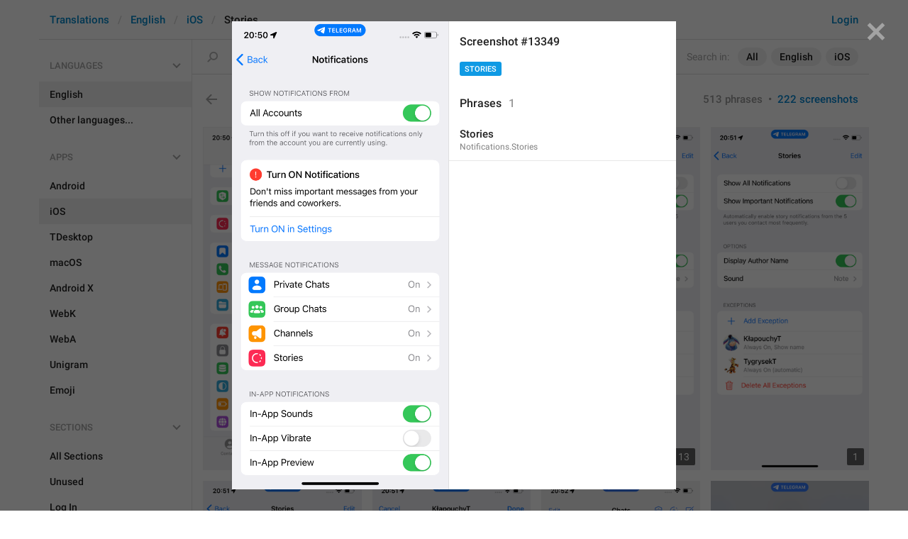

--- FILE ---
content_type: text/html; charset=utf-8
request_url: https://translations.telegram.org/screenshots/13349/stories/?mode=screenshots
body_size: 13953
content:
<!DOCTYPE html>
<html>
  <head>
    <meta charset="utf-8">
    <title>Translations</title>
    
    <link rel="icon" type="image/svg+xml" href="/img/website_icon.svg?4">
<link rel="apple-touch-icon" sizes="180x180" href="/img/apple-touch-icon.png">
<link rel="icon" type="image/png" sizes="32x32" href="/img/favicon-32x32.png">
<link rel="icon" type="image/png" sizes="16x16" href="/img/favicon-16x16.png">
<link rel="alternate icon" href="/img/favicon.ico" type="image/x-icon" />
    <script>document.cookie="stel_dt="+encodeURIComponent((new Date).getTimezoneOffset())+";path=/;max-age=31536000;samesite=None;secure"</script>
    <script>
try {
var a = document.createElement('a'), layer_url;
a.href = location.href;
layer_url = location.pathname.replace(/^\/+|\/+$/g, '');
a.pathname = "\/en\/ios\/stories";
a.search = '?l=' + encodeURIComponent(layer_url);
if (window.history && history.state && history.state.u && /[\?&]l=/.test(history.state.u) && history.state.u != a.href) {
var xhr = new XMLHttpRequest();
xhr.open('GET', history.state.u);
xhr.onreadystatechange = function() {
  if (xhr.readyState == 4) {
    if (typeof xhr.responseBody == 'undefined' && xhr.responseText) {
      var html = xhr.responseText;
      html = html.replace('<html', '<html style="display:none"');
      document.write(html);
      document.close();
    }
  }
};
xhr.withCredentials = true;
xhr.send();
document.write('<style>*{display:none!important}</style>');
document.close();
document.open();
console.log('xhr reload from history.state');
} }catch(e){}
</script>
    <link href="//telegram.org/css/font-roboto.css?1" rel="stylesheet" type="text/css">
    <link href="//telegram.org/css/bootstrap.min.css?3" rel="stylesheet">
    <link href="//telegram.org/css/bootstrap-extra.css?2" rel="stylesheet">
    <link href="/css/telegram.css?249" rel="stylesheet">
<link href="/css/translations.css?129" rel="stylesheet">
<link href="/css/jquery-ui.min.css?1" rel="stylesheet">
<link href="/css/health.css?142" rel="stylesheet">
<link href="/css/contest-zoo.css?7" rel="stylesheet">
<link href="/css/tchart.min.css?11" rel="stylesheet">
<link href="/css/billboard.css?17" rel="stylesheet">

  </head>
  <body class="emoji_image no-transition">
    
    <div id="aj_progress" class="progress-bar"></div>
    <div class="popup-container hide" id="layer-popup-container"><div class="screenshot-body-left fill"></div>
<div class="screenshot-body-right fill">
  <div class="screenshot-close-btn fill close"></div>
  
</div>
<div class="screenshot-body ohide">
  <div class="screenshot-full-bg"></div>
  <img class="screenshot-full" crossorigin="anonymous" src="https://telegra.ph/file/p/e051bdf37f5/c9c274264131d4fd0c7c017.jpg" />
  <div class="screenshot-layer-wrap popup-no-close">
    <div class="screenshot-layer key-layer screenshot-keys" style="background-image:url('https://telegra.ph/file/p/e051bdf37f5/c9c274264131d4fd0c7c017.jpg')"><div class="screenshot-key key-hover" data-key="Notifications.Stories" data-coordinates="0.183921,0.703079,0.155,0.030817" style="padding:152.09942366667% 66.1079% 57.567165333333% 18.3921%"><div class="key-box"><div class="key-label"><span class="p-value"><span class="value">Stories</span></span></div></div></div></div>
    <div class="screenshot-side-wrap">
      <div class="screenshot-side-scrollable screenshot-info-scrollable">
        <div class="screenshot-side">
          <div class="screenshot-info">
            <h4 class="screenshot-side-header">
              
              Screenshot #13349
            </h4>
            
            <div class="screenshot-sections"><div class="sections-group"><a href="/screenshots/13349/stories/?mode=screenshots" class="btn btn-xs btn-primary">Stories</a></div></div>
          </div>
          <div class="screenshot-keys-list">
            <h4 class="screenshot-side-header">
              Phrases<span class="tr-header-counter">1</span>
            </h4>
            <div class="screenshot-layer-keys" data-key-base-url="/en/ios/stories/">
              <a href="/en/ios/stories/Notifications.Stories" class="screenshot-key-row key-hover" data-key="Notifications.Stories">
  
  <div class="screenshot-key-value-default"><span class="p-value"><span class="value">Stories</span></span></div>
  <div class="screenshot-key-lang-key">Notifications.Stories</div>
</a>
            </div>
          </div>
        </div>
      </div>
      
    </div>
  </div>
</div></div>
    <div id="aj_content"><div class="tr-container">
  <header class=" has-search">
  <div class="container">
    <section class="tr-search">
  <div class="tr-search-field-wrap">
    <div class="tr-search-filters">
      <span class="tr-search-filters-label">Search in:</span><!--
   --><span class="tr-search-filter-wrap tr-search-filter-where"><span class="tr-search-filter dropdown-toggle" data-toggle="dropdown">All</span><span class="dropdown-menu"><ul class="dropdown-menu"><li class="selected"><a class="tr-search-filter-item" data-value="">All</a></li><li><a class="tr-search-filter-item" data-value="key">Key</a></li><li><a class="tr-search-filter-item" data-value="text">Text</a></li></ul></span></span><!--
   --><span class="tr-search-filter-wrap tr-search-filter-lang"><span class="tr-search-filter dropdown-toggle" data-toggle="dropdown">English</span><span class="dropdown-menu"><ul class="dropdown-menu"><li class="selected"><a class="tr-search-filter-item" data-value="en">English</a></li><li><a class="tr-search-filter-item" data-value="af">Afrikaans</a></li><li><a class="tr-search-filter-item" data-value="sq">Albanian</a></li><li><a class="tr-search-filter-item" data-value="am">Amharic</a></li><li><a class="tr-search-filter-item" data-value="ar">Arabic</a></li><li><a class="tr-search-filter-item" data-value="hy">Armenian</a></li><li><a class="tr-search-filter-item" data-value="az">Azerbaijani</a></li><li><a class="tr-search-filter-item" data-value="eu">Basque</a></li><li><a class="tr-search-filter-item" data-value="be">Belarusian</a></li><li><a class="tr-search-filter-item" data-value="bn">Bengali</a></li><li><a class="tr-search-filter-item" data-value="bg">Bulgarian</a></li><li><a class="tr-search-filter-item" data-value="my">Burmese</a></li><li><a class="tr-search-filter-item" data-value="ca">Catalan</a></li><li><a class="tr-search-filter-item" data-value="zh-hans">Chinese (Simplified)</a></li><li><a class="tr-search-filter-item" data-value="zh-hant">Chinese (Traditional)</a></li><li><a class="tr-search-filter-item" data-value="hr">Croatian</a></li><li><a class="tr-search-filter-item" data-value="cs">Czech</a></li><li><a class="tr-search-filter-item" data-value="da">Danish</a></li><li><a class="tr-search-filter-item" data-value="nl">Dutch</a></li><li><a class="tr-search-filter-item" data-value="eo">Esperanto</a></li><li><a class="tr-search-filter-item" data-value="et">Estonian</a></li><li><a class="tr-search-filter-item" data-value="fil">Filipino</a></li><li><a class="tr-search-filter-item" data-value="fi">Finnish</a></li><li><a class="tr-search-filter-item" data-value="fr">French</a></li><li><a class="tr-search-filter-item" data-value="gl">Galician</a></li><li><a class="tr-search-filter-item" data-value="ka">Georgian</a></li><li><a class="tr-search-filter-item" data-value="de">German</a></li><li><a class="tr-search-filter-item" data-value="el">Greek</a></li><li><a class="tr-search-filter-item" data-value="gu">Gujarati</a></li><li><a class="tr-search-filter-item" data-value="he">Hebrew</a></li><li><a class="tr-search-filter-item" data-value="hi">Hindi</a></li><li><a class="tr-search-filter-item" data-value="hu">Hungarian</a></li><li><a class="tr-search-filter-item" data-value="id">Indonesian</a></li><li><a class="tr-search-filter-item" data-value="ga">Irish</a></li><li><a class="tr-search-filter-item" data-value="it">Italian</a></li><li><a class="tr-search-filter-item" data-value="ja">Japanese</a></li><li><a class="tr-search-filter-item" data-value="kn">Kannada</a></li><li><a class="tr-search-filter-item" data-value="kk">Kazakh</a></li><li><a class="tr-search-filter-item" data-value="km">Khmer</a></li><li><a class="tr-search-filter-item" data-value="ko">Korean</a></li><li><a class="tr-search-filter-item" data-value="lv">Latvian</a></li><li><a class="tr-search-filter-item" data-value="lt">Lithuanian</a></li><li><a class="tr-search-filter-item" data-value="ms">Malay</a></li><li><a class="tr-search-filter-item" data-value="ml">Malayalam</a></li><li><a class="tr-search-filter-item" data-value="mt">Maltese</a></li><li><a class="tr-search-filter-item" data-value="mr">Marathi</a></li><li><a class="tr-search-filter-item" data-value="ne">Nepali</a></li><li><a class="tr-search-filter-item" data-value="nb">Norwegian (Bokmål)</a></li><li><a class="tr-search-filter-item" data-value="or">Odia</a></li><li><a class="tr-search-filter-item" data-value="fa">Persian</a></li><li><a class="tr-search-filter-item" data-value="pl">Polish</a></li><li><a class="tr-search-filter-item" data-value="pt-br">Portuguese (Brazil)</a></li><li><a class="tr-search-filter-item" data-value="pt-pt">Portuguese (Portugal)</a></li><li><a class="tr-search-filter-item" data-value="ro">Romanian</a></li><li><a class="tr-search-filter-item" data-value="ru">Russian</a></li><li><a class="tr-search-filter-item" data-value="sr">Serbian</a></li><li><a class="tr-search-filter-item" data-value="sk">Slovak</a></li><li><a class="tr-search-filter-item" data-value="sl">Slovene</a></li><li><a class="tr-search-filter-item" data-value="es">Spanish</a></li><li><a class="tr-search-filter-item" data-value="sw">Swahili</a></li><li><a class="tr-search-filter-item" data-value="sv">Swedish</a></li><li><a class="tr-search-filter-item" data-value="tg">Tajik</a></li><li><a class="tr-search-filter-item" data-value="ta">Tamil</a></li><li><a class="tr-search-filter-item" data-value="te">Telugu</a></li><li><a class="tr-search-filter-item" data-value="th">Thai</a></li><li><a class="tr-search-filter-item" data-value="tr">Turkish</a></li><li><a class="tr-search-filter-item" data-value="tk">Turkmen</a></li><li><a class="tr-search-filter-item" data-value="uk">Ukrainian</a></li><li><a class="tr-search-filter-item" data-value="ur">Urdu</a></li><li><a class="tr-search-filter-item" data-value="uz">Uzbek</a></li><li><a class="tr-search-filter-item" data-value="vi">Vietnamese</a></li></ul></span></span><!--
   --><span class="tr-search-filter-wrap tr-search-filter-langpack"><span class="tr-search-filter dropdown-toggle" data-toggle="dropdown">iOS</span><span class="dropdown-menu"><ul class="dropdown-menu"><li><a class="tr-search-filter-item" data-value="">All Apps</a></li><li><a class="tr-search-filter-item" data-value="android">Android</a></li><li class="selected"><a class="tr-search-filter-item" data-value="ios">iOS</a></li><li><a class="tr-search-filter-item" data-value="tdesktop">TDesktop</a></li><li><a class="tr-search-filter-item" data-value="macos">macOS</a></li><li><a class="tr-search-filter-item" data-value="android_x">Android X</a></li><li><a class="tr-search-filter-item" data-value="webk">WebK</a></li><li><a class="tr-search-filter-item" data-value="weba">WebA</a></li><li><a class="tr-search-filter-item" data-value="unigram">Unigram</a></li></ul></span></span>
    </div>
    <div class="tr-search-binding binding"></div>
    <div class="tr-search-enter arrow-right"></div>
    <div class="tr-search-reset close"></div>
    <form class="tr-search-form">
      <input class="form-control tr-search-field" placeholder="Search translations and keys" autocomplete="off" value="" />
    </form>
  </div>
  <div class="tr-search-results collapsed"></div>
</section>
    <div class="header-wrap">
      <div id="header-panel" class="header-panel">
        <div class="header-auth">
  <div class="header-auth-item"><a class="header-search-btn"></a></div><div class="header-auth-item"><a class="header-auth-link login-link" href="/auth">Login</a></div>
</div>
        <div class="header-breadcrumb header-breadcrumb-simple">
          <ol id="breadcrumb" class="header-nav breadcrumb"><li><a href="/">Translations</a></li><li><a href="/en/">English</a></li><li><a href="/en/ios/">iOS</a></li><li class="active">Stories</li></ol>
        </div>
      </div>
    </div>
  </div>
</header>
  <main class="container">
    <nav class="tr-menu"><div class="tr-menu-section tr-menu-has-selected" data-menu-section-id="0">
  <div class="tr-menu-header">
    <span class="tr-menu-header-collapse"></span>
    <div class="tr-menu-header-label">Languages</div>
    <div class="tr-menu-selected">
  <div class="tr-menu-item tr-menu-item-default">
    <span class="nav-label">English</span>
    
  </div>
</div>
  </div>
  <ul class="tr-menu-items" id="tr-menu-language-items"><li class="active">
  <a class="tr-menu-item" href="/en/">
    <span class="nav-label">English</span>
  </a>
</li><li class="languages-link">
  <a class="tr-menu-item">
    <span class="nav-label">Other languages...</span>
  </a>
</li></ul>
</div><div class="tr-menu-section tr-menu-has-selected" data-menu-section-id="1">
  <div class="tr-menu-header">
    <span class="tr-menu-header-collapse"></span>
    <div class="tr-menu-header-label">Apps</div>
    <div class="tr-menu-selected">
  <div class="tr-menu-item">
    <span class="nav-label">iOS</span>
    
  </div>
</div>
  </div>
  <ul class="tr-menu-items"><li>
  <a class="tr-menu-item" href="/en/android/stories/?mode=screenshots">
    <span class="nav-label">Android</span>
  </a>
</li><li class="active">
  <a class="tr-menu-item" href="/en/ios/">
    <span class="nav-label">iOS</span>
  </a>
</li><li>
  <a class="tr-menu-item" href="/en/tdesktop/stories/?mode=screenshots">
    <span class="nav-label">TDesktop</span>
  </a>
</li><li>
  <a class="tr-menu-item" href="/en/macos/stories/?mode=screenshots">
    <span class="nav-label">macOS</span>
  </a>
</li><li>
  <a class="tr-menu-item" href="/en/android_x/stories/?mode=screenshots">
    <span class="nav-label">Android X</span>
  </a>
</li><li>
  <a class="tr-menu-item" href="/en/webk/stories/?mode=screenshots">
    <span class="nav-label">WebK</span>
  </a>
</li><li>
  <a class="tr-menu-item" href="/en/weba/stories/?mode=screenshots">
    <span class="nav-label">WebA</span>
  </a>
</li><li>
  <a class="tr-menu-item" href="/en/unigram/stories/?mode=screenshots">
    <span class="nav-label">Unigram</span>
  </a>
</li><li>
  <a class="tr-menu-item" href="/en/emoji">
    <span class="nav-label">Emoji</span>
  </a>
</li></ul>
</div><div class="tr-menu-section tr-menu-has-selected" data-menu-section-id="2">
  <div class="tr-menu-header">
    <span class="tr-menu-header-collapse"></span>
    <div class="tr-menu-header-label">Sections</div>
    <div class="tr-menu-selected">
  <div class="tr-menu-item">
    <span class="nav-label">Stories</span>
    
  </div>
</div>
  </div>
  <ul class="tr-menu-items"><li>
  <a class="tr-menu-item" href="/en/ios/">
    <span class="nav-label">All Sections</span>
  </a>
</li><li>
  <a class="tr-menu-item" href="/en/ios/unused/?mode=screenshots">
    <span class="nav-label">Unused</span>
  </a>
</li><li>
  <a class="tr-menu-item" href="/en/ios/login/?mode=screenshots">
    <span class="nav-label">Log In</span>
  </a>
</li><li>
  <a class="tr-menu-item" href="/en/ios/chat_list/?mode=screenshots">
    <span class="nav-label">Chat List</span>
  </a>
</li><li>
  <a class="tr-menu-item" href="/en/ios/private_chats/?mode=screenshots">
    <span class="nav-label">Private chats</span>
  </a>
</li><li>
  <a class="tr-menu-item" href="/en/ios/groups_and_channels/?mode=screenshots">
    <span class="nav-label">Groups And Channels</span>
  </a>
</li><li>
  <a class="tr-menu-item" href="/en/ios/profile/?mode=screenshots">
    <span class="nav-label">Profile</span>
  </a>
</li><li>
  <a class="tr-menu-item" href="/en/ios/settings/?mode=screenshots">
    <span class="nav-label">Settings</span>
  </a>
</li><li class="active">
  <a class="tr-menu-item" href="/en/ios/stories/?mode=screenshots">
    <span class="nav-label">Stories</span>
  </a>
</li><li>
  <a class="tr-menu-item" href="/en/ios/camera_and_media/?mode=screenshots">
    <span class="nav-label">Camera And Media</span>
  </a>
</li><li>
  <a class="tr-menu-item" href="/en/ios/bots_and_payments/?mode=screenshots">
    <span class="nav-label">Bots And Payments</span>
  </a>
</li><li>
  <a class="tr-menu-item" href="/en/ios/passport/?mode=screenshots">
    <span class="nav-label">Passport</span>
  </a>
</li><li>
  <a class="tr-menu-item" href="/en/ios/general/?mode=screenshots">
    <span class="nav-label">General</span>
  </a>
</li><li>
  <a class="tr-menu-item" href="/en/ios/unsorted/?mode=screenshots">
    <span class="nav-label">Unsorted</span>
  </a>
</li></ul>
</div></nav>
    <section class="content clearfix">
      <section class="tr-content"><h3 class="tr-header">
  <a href="/en/ios/" class="tr-back"></a>Stories<span class="tr-header-counter">222</span>
  <span class="tr-header-right">
    <a href="./">513 phrases</a>
    &nbsp;•&nbsp;
    <a href="?mode=screenshots" class="active">222 screenshots</a>
  </span>
</h3>
<style>.tr-screenshot-thumb{padding-top:216.33333333333%}</style>
<section class="tr-screenshots tr-screenshots-vertical"><a href="/screenshots/13348" data-layer class="tr-screenshot-row" data-screenshot-id="13348">
  <div class="tr-screenshot-thumb" style="background-image:url('https://telegra.ph/file/p/782196cc036/141766f5a8612a6374ca716.jpg')"></div>
  <div class="tr-screenshot-keys-cnt">1</div>
</a><a href="/screenshots/13349" data-layer class="tr-screenshot-row" data-screenshot-id="13349">
  <div class="tr-screenshot-thumb" style="background-image:url('https://telegra.ph/file/p/e1e5c0f3c9f/c9c274264131d4fd0c7c016.jpg')"></div>
  <div class="tr-screenshot-keys-cnt">1</div>
</a><a href="/screenshots/13350" data-layer class="tr-screenshot-row" data-screenshot-id="13350">
  <div class="tr-screenshot-thumb" style="background-image:url('https://telegra.ph/file/p/2ef4e128835/51cfbab014d407d91a9d416.jpg')"></div>
  <div class="tr-screenshot-keys-cnt">13</div>
</a><a href="/screenshots/13351" data-layer class="tr-screenshot-row" data-screenshot-id="13351">
  <div class="tr-screenshot-thumb" style="background-image:url('https://telegra.ph/file/p/491f6bfa3b6/7798b7321d01c575dd69816.jpg')"></div>
  <div class="tr-screenshot-keys-cnt">1</div>
</a><a href="/screenshots/13352" data-layer class="tr-screenshot-row" data-screenshot-id="13352">
  <div class="tr-screenshot-thumb" style="background-image:url('https://telegra.ph/file/p/553ef123c3c/c3411e7d39735b0fccd4f16.jpg')"></div>
  <div class="tr-screenshot-keys-cnt">1</div>
</a><a href="/screenshots/13353" data-layer class="tr-screenshot-row" data-screenshot-id="13353">
  <div class="tr-screenshot-thumb" style="background-image:url('https://telegra.ph/file/p/0536e44c33a/8faefbb8c7c7f5814a3be16.jpg')"></div>
  <div class="tr-screenshot-keys-cnt">5</div>
</a><a href="/screenshots/13354" data-layer class="tr-screenshot-row" data-screenshot-id="13354">
  <div class="tr-screenshot-thumb" style="background-image:url('https://telegra.ph/file/p/a4bdc68a5ca/5b927cd9325a9099a125016.jpg')"></div>
  <div class="tr-screenshot-keys-cnt">1</div>
</a><a href="/screenshots/13355" data-layer class="tr-screenshot-row" data-screenshot-id="13355">
  <div class="tr-screenshot-thumb" style="background-image:url('https://telegra.ph/file/p/75eec82b808/a954c62aa99b556aab81116.jpg')"></div>
  <div class="tr-screenshot-keys-cnt">4</div>
</a><a href="/screenshots/13356" data-layer class="tr-screenshot-row" data-screenshot-id="13356">
  <div class="tr-screenshot-thumb" style="background-image:url('https://telegra.ph/file/p/9d5d5a5e733/82c4df7f5f37063f4649816.jpg')"></div>
  <div class="tr-screenshot-keys-cnt">5</div>
</a><a href="/screenshots/13357" data-layer class="tr-screenshot-row" data-screenshot-id="13357">
  <div class="tr-screenshot-thumb" style="background-image:url('https://telegra.ph/file/p/f9c4da0be85/4759c0c4fa122024843b816.jpg')"></div>
  <div class="tr-screenshot-keys-cnt">4</div>
</a><a href="/screenshots/13358" data-layer class="tr-screenshot-row" data-screenshot-id="13358">
  <div class="tr-screenshot-thumb" style="background-image:url('https://telegra.ph/file/p/5be6c64c6d0/a822f077209a229501e3016.jpg')"></div>
  <div class="tr-screenshot-keys-cnt">2</div>
</a><a href="/screenshots/13359" data-layer class="tr-screenshot-row" data-screenshot-id="13359">
  <div class="tr-screenshot-thumb" style="background-image:url('https://telegra.ph/file/p/5f06d9f983b/26bc5701f252161e920a316.jpg')"></div>
  <div class="tr-screenshot-keys-cnt">2</div>
</a><a href="/screenshots/13360" data-layer class="tr-screenshot-row" data-screenshot-id="13360">
  <div class="tr-screenshot-thumb" style="background-image:url('https://telegra.ph/file/p/0c3a6088990/6af9135e8ca51c2dc58ca16.jpg')"></div>
  <div class="tr-screenshot-keys-cnt">1</div>
</a><a href="/screenshots/13361" data-layer class="tr-screenshot-row" data-screenshot-id="13361">
  <div class="tr-screenshot-thumb" style="background-image:url('https://telegra.ph/file/p/8ff09739a6a/8e80764e90ce7157099a016.jpg')"></div>
  <div class="tr-screenshot-keys-cnt">1</div>
</a><a href="/screenshots/13362" data-layer class="tr-screenshot-row" data-screenshot-id="13362">
  <div class="tr-screenshot-thumb" style="background-image:url('https://telegra.ph/file/p/597fb517915/62007fe04472a1261274316.jpg')"></div>
  <div class="tr-screenshot-keys-cnt">4</div>
</a><a href="/screenshots/13364" data-layer class="tr-screenshot-row" data-screenshot-id="13364">
  <div class="tr-screenshot-thumb" style="background-image:url('https://telegra.ph/file/p/1722c15b382/7fb4fd4b16c8b3b3ab60f16.jpg')"></div>
  <div class="tr-screenshot-keys-cnt">2</div>
</a><a href="/screenshots/13365" data-layer class="tr-screenshot-row" data-screenshot-id="13365">
  <div class="tr-screenshot-thumb" style="background-image:url('https://telegra.ph/file/p/dc997c03c53/673174120e596ea9ee9e616.jpg')"></div>
  <div class="tr-screenshot-keys-cnt">7</div>
</a><a href="/screenshots/13366" data-layer class="tr-screenshot-row" data-screenshot-id="13366">
  <div class="tr-screenshot-thumb" style="background-image:url('https://telegra.ph/file/p/6a1e95b305b/89da9f864cf6ff988914f16.jpg')"></div>
  <div class="tr-screenshot-keys-cnt">1</div>
</a><a href="/screenshots/13367" data-layer class="tr-screenshot-row" data-screenshot-id="13367">
  <div class="tr-screenshot-thumb" style="background-image:url('https://telegra.ph/file/p/9c7761c7762/cf5da53c276f72b76681f16.jpg')"></div>
  <div class="tr-screenshot-keys-cnt">2</div>
</a><a href="/screenshots/13368" data-layer class="tr-screenshot-row" data-screenshot-id="13368">
  <div class="tr-screenshot-thumb" style="background-image:url('https://telegra.ph/file/p/c80a9e9aa0a/8e179d3eda9efdbe5446a16.jpg')"></div>
  <div class="tr-screenshot-keys-cnt">1</div>
</a><a href="/screenshots/13369" data-layer class="tr-screenshot-row" data-screenshot-id="13369">
  <div class="tr-screenshot-thumb" style="background-image:url('https://telegra.ph/file/p/19e6db6a779/2a9eb073deadf397216b016.jpg')"></div>
  <div class="tr-screenshot-keys-cnt">1</div>
</a><a href="/screenshots/13370" data-layer class="tr-screenshot-row" data-screenshot-id="13370">
  <div class="tr-screenshot-thumb" style="background-image:url('https://telegra.ph/file/p/fbb279aa994/2bf6bf487468cc094c2ba16.jpg')"></div>
  <div class="tr-screenshot-keys-cnt">1</div>
</a><a href="/screenshots/13373" data-layer class="tr-screenshot-row" data-screenshot-id="13373">
  <div class="tr-screenshot-thumb" style="background-image:url('https://telegra.ph/file/p/5f32340d79f/1f7eb2cac766c97bc41a316.jpg')"></div>
  <div class="tr-screenshot-keys-cnt">2</div>
</a><a href="/screenshots/13374" data-layer class="tr-screenshot-row" data-screenshot-id="13374">
  <div class="tr-screenshot-thumb" style="background-image:url('https://telegra.ph/file/p/ebe0be83f05/39d4643e15087229c4cfb16.jpg')"></div>
  <div class="tr-screenshot-keys-cnt">1</div>
</a><a href="/screenshots/13376" data-layer class="tr-screenshot-row" data-screenshot-id="13376">
  <div class="tr-screenshot-thumb" style="background-image:url('https://telegra.ph/file/p/a9743190d69/09afcfe487805a20291e516.jpg')"></div>
  <div class="tr-screenshot-keys-cnt">1</div>
</a><a href="/screenshots/13377" data-layer class="tr-screenshot-row" data-screenshot-id="13377">
  <div class="tr-screenshot-thumb" style="background-image:url('https://telegra.ph/file/p/70f9324c83b/740f54542f79eb863d75d16.jpg')"></div>
  <div class="tr-screenshot-keys-cnt">1</div>
</a><a href="/screenshots/13378" data-layer class="tr-screenshot-row" data-screenshot-id="13378">
  <div class="tr-screenshot-thumb" style="background-image:url('https://telegra.ph/file/p/8cf6b543412/c2a79208dea482b4f27b116.jpg')"></div>
  <div class="tr-screenshot-keys-cnt">1</div>
</a><a href="/screenshots/13379" data-layer class="tr-screenshot-row" data-screenshot-id="13379">
  <div class="tr-screenshot-thumb" style="background-image:url('https://telegra.ph/file/p/dc942091d93/e1dfdd463607d50f7744216.jpg')"></div>
  <div class="tr-screenshot-keys-cnt">1</div>
</a><a href="/screenshots/13380" data-layer class="tr-screenshot-row" data-screenshot-id="13380">
  <div class="tr-screenshot-thumb" style="background-image:url('https://telegra.ph/file/p/3bf5e8be22f/53a483ac31112be02bbfb16.jpg')"></div>
  <div class="tr-screenshot-keys-cnt">6</div>
</a><a href="/screenshots/13381" data-layer class="tr-screenshot-row" data-screenshot-id="13381">
  <div class="tr-screenshot-thumb" style="background-image:url('https://telegra.ph/file/p/5bfd0c212d6/94e1c7434b4c9838b4ad816.jpg')"></div>
  <div class="tr-screenshot-keys-cnt">1</div>
</a><a href="/screenshots/13383" data-layer class="tr-screenshot-row" data-screenshot-id="13383">
  <div class="tr-screenshot-thumb" style="background-image:url('https://telegra.ph/file/p/e42f2665e2c/066cbf04639a283b372af16.jpg')"></div>
  <div class="tr-screenshot-keys-cnt">5</div>
</a><a href="/screenshots/13385" data-layer class="tr-screenshot-row" data-screenshot-id="13385">
  <div class="tr-screenshot-thumb" style="background-image:url('https://telegra.ph/file/p/3e434ec040b/f664b5d72e11842ea672116.jpg')"></div>
  <div class="tr-screenshot-keys-cnt">1</div>
</a><a href="/screenshots/13386" data-layer class="tr-screenshot-row" data-screenshot-id="13386">
  <div class="tr-screenshot-thumb" style="background-image:url('https://telegra.ph/file/p/7d8c62e06ab/65bea95944c714fa3234b16.jpg')"></div>
  <div class="tr-screenshot-keys-cnt">1</div>
</a><a href="/screenshots/13388" data-layer class="tr-screenshot-row" data-screenshot-id="13388">
  <div class="tr-screenshot-thumb" style="background-image:url('https://telegra.ph/file/p/8460da610a6/74cde88b39aaaecb0a67c16.jpg')"></div>
  <div class="tr-screenshot-keys-cnt">3</div>
</a><a href="/screenshots/13389" data-layer class="tr-screenshot-row" data-screenshot-id="13389">
  <div class="tr-screenshot-thumb" style="background-image:url('https://telegra.ph/file/p/018751678f8/2902a8d80b48d2238b6fe16.jpg')"></div>
  <div class="tr-screenshot-keys-cnt">2</div>
</a><a href="/screenshots/13390" data-layer class="tr-screenshot-row" data-screenshot-id="13390">
  <div class="tr-screenshot-thumb" style="background-image:url('https://telegra.ph/file/p/fdcf83a1c4a/7982d245a99de8299283416.jpg')"></div>
  <div class="tr-screenshot-keys-cnt">1</div>
</a><a href="/screenshots/13391" data-layer class="tr-screenshot-row" data-screenshot-id="13391">
  <div class="tr-screenshot-thumb" style="background-image:url('https://telegra.ph/file/p/ca2da45c3c4/99760132749339ceb511a16.jpg')"></div>
  <div class="tr-screenshot-keys-cnt">3</div>
</a><a href="/screenshots/13393" data-layer class="tr-screenshot-row" data-screenshot-id="13393">
  <div class="tr-screenshot-thumb" style="background-image:url('https://telegra.ph/file/p/ae759dab4b5/27c2692b29d9f3d947ebe16.jpg')"></div>
  <div class="tr-screenshot-keys-cnt">1</div>
</a><a href="/screenshots/13394" data-layer class="tr-screenshot-row" data-screenshot-id="13394">
  <div class="tr-screenshot-thumb" style="background-image:url('https://telegra.ph/file/p/3321d364667/37a0de9d9ee49f843eb3416.jpg')"></div>
  <div class="tr-screenshot-keys-cnt">1</div>
</a><a href="/screenshots/13395" data-layer class="tr-screenshot-row" data-screenshot-id="13395">
  <div class="tr-screenshot-thumb" style="background-image:url('https://telegra.ph/file/p/9852d17143c/5bd64cbf3a53bb7b219a816.jpg')"></div>
  <div class="tr-screenshot-keys-cnt">1</div>
</a><a href="/screenshots/13396" data-layer class="tr-screenshot-row" data-screenshot-id="13396">
  <div class="tr-screenshot-thumb" style="background-image:url('https://telegra.ph/file/p/3db53a174de/96f30294580424c1f40ec16.jpg')"></div>
  <div class="tr-screenshot-keys-cnt">1</div>
</a><a href="/screenshots/13397" data-layer class="tr-screenshot-row" data-screenshot-id="13397">
  <div class="tr-screenshot-thumb" style="background-image:url('https://telegra.ph/file/p/9baeb1fa533/8d6a9fd9aac44f2b97b6616.jpg')"></div>
  <div class="tr-screenshot-keys-cnt">3</div>
</a><a href="/screenshots/13399" data-layer class="tr-screenshot-row" data-screenshot-id="13399">
  <div class="tr-screenshot-thumb" style="background-image:url('https://telegra.ph/file/p/6e0db413281/817cd0e4b1fc2f71c91c316.jpg')"></div>
  <div class="tr-screenshot-keys-cnt">3</div>
</a><a href="/screenshots/13401" data-layer class="tr-screenshot-row" data-screenshot-id="13401">
  <div class="tr-screenshot-thumb" style="background-image:url('https://telegra.ph/file/p/f5b48ee28fa/dcc470611d30ec4e6dcf916.jpg')"></div>
  <div class="tr-screenshot-keys-cnt">3</div>
</a><a href="/screenshots/13402" data-layer class="tr-screenshot-row" data-screenshot-id="13402">
  <div class="tr-screenshot-thumb" style="background-image:url('https://telegra.ph/file/p/b825b40deb2/f4443ec3052dc2401322b16.jpg')"></div>
  <div class="tr-screenshot-keys-cnt">3</div>
</a><a href="/screenshots/13404" data-layer class="tr-screenshot-row" data-screenshot-id="13404">
  <div class="tr-screenshot-thumb" style="background-image:url('https://telegra.ph/file/p/aa286f215b6/fef604b7a6fa94c87239b16.jpg')"></div>
  <div class="tr-screenshot-keys-cnt">1</div>
</a><a href="/screenshots/13405" data-layer class="tr-screenshot-row" data-screenshot-id="13405">
  <div class="tr-screenshot-thumb" style="background-image:url('https://telegra.ph/file/p/25272ff4c56/e09ea5e3aefae2276a40816.jpg')"></div>
  <div class="tr-screenshot-keys-cnt">1</div>
</a><a href="/screenshots/13406" data-layer class="tr-screenshot-row" data-screenshot-id="13406">
  <div class="tr-screenshot-thumb" style="background-image:url('https://telegra.ph/file/p/827f45a1450/7e71f6ceddc9b7899e94316.jpg')"></div>
  <div class="tr-screenshot-keys-cnt">1</div>
</a><a href="/screenshots/13407" data-layer class="tr-screenshot-row" data-screenshot-id="13407">
  <div class="tr-screenshot-thumb" style="background-image:url('https://telegra.ph/file/p/2369a619d9c/168be43de901d66e47c2416.jpg')"></div>
  <div class="tr-screenshot-keys-cnt">1</div>
</a><a href="/screenshots/13408" data-layer class="tr-screenshot-row" data-screenshot-id="13408">
  <div class="tr-screenshot-thumb" style="background-image:url('https://telegra.ph/file/p/ca16a148ba6/5d9c17e0799d972aa3da216.jpg')"></div>
  <div class="tr-screenshot-keys-cnt">1</div>
</a><a href="/screenshots/13410" data-layer class="tr-screenshot-row" data-screenshot-id="13410">
  <div class="tr-screenshot-thumb" style="background-image:url('https://telegra.ph/file/p/9869fedd3c0/42b43b8f1fd878b3f0e7f16.jpg')"></div>
  <div class="tr-screenshot-keys-cnt">2</div>
</a><a href="/screenshots/13411" data-layer class="tr-screenshot-row" data-screenshot-id="13411">
  <div class="tr-screenshot-thumb" style="background-image:url('https://telegra.ph/file/p/3ad1c7a8472/8fcb488649e572f9c0d9816.jpg')"></div>
  <div class="tr-screenshot-keys-cnt">1</div>
</a><a href="/screenshots/13413" data-layer class="tr-screenshot-row" data-screenshot-id="13413">
  <div class="tr-screenshot-thumb" style="background-image:url('https://telegra.ph/file/p/fafd37a8fcf/0b0717923d71a5e7a4f0d16.jpg')"></div>
  <div class="tr-screenshot-keys-cnt">1</div>
</a><a href="/screenshots/13414" data-layer class="tr-screenshot-row" data-screenshot-id="13414">
  <div class="tr-screenshot-thumb" style="background-image:url('https://telegra.ph/file/p/3d3af92a2f7/e76eaf38bce6d0d44a42f16.jpg')"></div>
  <div class="tr-screenshot-keys-cnt">10</div>
</a><a href="/screenshots/13415" data-layer class="tr-screenshot-row" data-screenshot-id="13415">
  <div class="tr-screenshot-thumb" style="background-image:url('https://telegra.ph/file/p/008e38fb7d3/d91915ae3d74c6df638d116.jpg')"></div>
  <div class="tr-screenshot-keys-cnt">3</div>
</a><a href="/screenshots/13416" data-layer class="tr-screenshot-row" data-screenshot-id="13416">
  <div class="tr-screenshot-thumb" style="background-image:url('https://telegra.ph/file/p/46e1b633e7b/ce3ccd8937599fad33f1316.jpg')"></div>
  <div class="tr-screenshot-keys-cnt">9</div>
</a><a href="/screenshots/13418" data-layer class="tr-screenshot-row" data-screenshot-id="13418">
  <div class="tr-screenshot-thumb" style="background-image:url('https://telegra.ph/file/p/3bcede9a4b5/8541a55737679e31adb2316.jpg')"></div>
  <div class="tr-screenshot-keys-cnt">2</div>
</a><a href="/screenshots/13421" data-layer class="tr-screenshot-row" data-screenshot-id="13421">
  <div class="tr-screenshot-thumb" style="background-image:url('https://telegra.ph/file/p/776647e5329/93b362de3ddc8ba13952616.jpg')"></div>
  
</a><a href="/screenshots/13422" data-layer class="tr-screenshot-row" data-screenshot-id="13422">
  <div class="tr-screenshot-thumb" style="background-image:url('https://telegra.ph/file/p/88a41ce2e40/9b328da6e7adddc4c5b3e16.jpg')"></div>
  <div class="tr-screenshot-keys-cnt">3</div>
</a><a href="/screenshots/13423" data-layer class="tr-screenshot-row" data-screenshot-id="13423">
  <div class="tr-screenshot-thumb" style="background-image:url('https://telegra.ph/file/p/9056b39744f/22df1eda3de86a760265516.jpg')"></div>
  <div class="tr-screenshot-keys-cnt">2</div>
</a><a href="/screenshots/13424" data-layer class="tr-screenshot-row" data-screenshot-id="13424">
  <div class="tr-screenshot-thumb" style="background-image:url('https://telegra.ph/file/p/f2427a05ef3/34f7cd5d91d0f0eba723a16.jpg')"></div>
  <div class="tr-screenshot-keys-cnt">3</div>
</a><a href="/screenshots/13425" data-layer class="tr-screenshot-row" data-screenshot-id="13425">
  <div class="tr-screenshot-thumb" style="background-image:url('https://telegra.ph/file/p/3d44ab51617/89e256522f2864b9d6fb816.jpg')"></div>
  <div class="tr-screenshot-keys-cnt">4</div>
</a><a href="/screenshots/13426" data-layer class="tr-screenshot-row" data-screenshot-id="13426">
  <div class="tr-screenshot-thumb" style="background-image:url('https://telegra.ph/file/p/1c5d7dc4e38/fd75384122f02ef203aba16.jpg')"></div>
  <div class="tr-screenshot-keys-cnt">4</div>
</a><a href="/screenshots/13427" data-layer class="tr-screenshot-row" data-screenshot-id="13427">
  <div class="tr-screenshot-thumb" style="background-image:url('https://telegra.ph/file/p/88a8969f32c/a21d7c27da61f97d2ffd316.jpg')"></div>
  <div class="tr-screenshot-keys-cnt">1</div>
</a><a href="/screenshots/13428" data-layer class="tr-screenshot-row" data-screenshot-id="13428">
  <div class="tr-screenshot-thumb" style="background-image:url('https://telegra.ph/file/p/6682c3c70c8/08f564ac4abcb738f2ea016.jpg')"></div>
  <div class="tr-screenshot-keys-cnt">3</div>
</a><a href="/screenshots/13429" data-layer class="tr-screenshot-row" data-screenshot-id="13429">
  <div class="tr-screenshot-thumb" style="background-image:url('https://telegra.ph/file/p/8db1bbcb209/600df5c4c88f5136ffbad16.jpg')"></div>
  <div class="tr-screenshot-keys-cnt">1</div>
</a><a href="/screenshots/13430" data-layer class="tr-screenshot-row" data-screenshot-id="13430">
  <div class="tr-screenshot-thumb" style="background-image:url('https://telegra.ph/file/p/97610077bea/65826f69d751c709e6c2c16.jpg')"></div>
  <div class="tr-screenshot-keys-cnt">1</div>
</a><a href="/screenshots/13432" data-layer class="tr-screenshot-row" data-screenshot-id="13432">
  <div class="tr-screenshot-thumb" style="background-image:url('https://telegra.ph/file/p/5b111a46d18/34f0ef8f9a882bc61a25c16.jpg')"></div>
  <div class="tr-screenshot-keys-cnt">2</div>
</a><a href="/screenshots/13435" data-layer class="tr-screenshot-row" data-screenshot-id="13435">
  <div class="tr-screenshot-thumb" style="background-image:url('https://telegra.ph/file/p/78539b5c8ba/1655e573d76a0389438d916.jpg')"></div>
  <div class="tr-screenshot-keys-cnt">1</div>
</a><a href="/screenshots/13436" data-layer class="tr-screenshot-row" data-screenshot-id="13436">
  <div class="tr-screenshot-thumb" style="background-image:url('https://telegra.ph/file/p/7b11c296961/9baa40065708b875720b416.jpg')"></div>
  <div class="tr-screenshot-keys-cnt">4</div>
</a><a href="/screenshots/13437" data-layer class="tr-screenshot-row" data-screenshot-id="13437">
  <div class="tr-screenshot-thumb" style="background-image:url('https://telegra.ph/file/p/9dacbd16e19/42e59e7f94ec7c1b5cdff16.jpg')"></div>
  <div class="tr-screenshot-keys-cnt">4</div>
</a><a href="/screenshots/13438" data-layer class="tr-screenshot-row" data-screenshot-id="13438">
  <div class="tr-screenshot-thumb" style="background-image:url('https://telegra.ph/file/p/9d8546bf97c/d90f487ca215e0dc0f06e16.jpg')"></div>
  <div class="tr-screenshot-keys-cnt">2</div>
</a><a href="/screenshots/13439" data-layer class="tr-screenshot-row" data-screenshot-id="13439">
  <div class="tr-screenshot-thumb" style="background-image:url('https://telegra.ph/file/p/1a8be3faa5a/e5aa2d6169ec5ed6c031616.jpg')"></div>
  <div class="tr-screenshot-keys-cnt">2</div>
</a><a href="/screenshots/13440" data-layer class="tr-screenshot-row" data-screenshot-id="13440">
  <div class="tr-screenshot-thumb" style="background-image:url('https://telegra.ph/file/p/db8a3f686e3/3a20a10bc584c38f6aa0516.jpg')"></div>
  <div class="tr-screenshot-keys-cnt">4</div>
</a><a href="/screenshots/13441" data-layer class="tr-screenshot-row" data-screenshot-id="13441">
  <div class="tr-screenshot-thumb" style="background-image:url('https://telegra.ph/file/p/38bca33d569/44f5657d447b9e0437ea116.jpg')"></div>
  <div class="tr-screenshot-keys-cnt">4</div>
</a><a href="/screenshots/13442" data-layer class="tr-screenshot-row" data-screenshot-id="13442">
  <div class="tr-screenshot-thumb" style="background-image:url('https://telegra.ph/file/p/d9b341a0d9f/4a53dcf41486bb1fe0c7916.jpg')"></div>
  <div class="tr-screenshot-keys-cnt">1</div>
</a><a href="/screenshots/13443" data-layer class="tr-screenshot-row" data-screenshot-id="13443">
  <div class="tr-screenshot-thumb" style="background-image:url('https://telegra.ph/file/p/b3a5ad95ffb/317c65d5333e399f2f70016.jpg')"></div>
  <div class="tr-screenshot-keys-cnt">2</div>
</a><a href="/screenshots/13444" data-layer class="tr-screenshot-row" data-screenshot-id="13444">
  <div class="tr-screenshot-thumb" style="background-image:url('https://telegra.ph/file/p/0c6ffc70259/8789b5bd7ddeb483c24fb16.jpg')"></div>
  <div class="tr-screenshot-keys-cnt">1</div>
</a><a href="/screenshots/13445" data-layer class="tr-screenshot-row" data-screenshot-id="13445">
  <div class="tr-screenshot-thumb" style="background-image:url('https://telegra.ph/file/p/78eac9af927/26b966dbc66d9d15bb69516.jpg')"></div>
  <div class="tr-screenshot-keys-cnt">1</div>
</a><a href="/screenshots/13446" data-layer class="tr-screenshot-row" data-screenshot-id="13446">
  <div class="tr-screenshot-thumb" style="background-image:url('https://telegra.ph/file/p/135fcf65d50/167e51a343b8b4d02778016.jpg')"></div>
  <div class="tr-screenshot-keys-cnt">1</div>
</a><a href="/screenshots/13447" data-layer class="tr-screenshot-row" data-screenshot-id="13447">
  <div class="tr-screenshot-thumb" style="background-image:url('https://telegra.ph/file/p/9c78fffd084/0d085217742f97169af7a16.jpg')"></div>
  <div class="tr-screenshot-keys-cnt">1</div>
</a><a href="/screenshots/13448" data-layer class="tr-screenshot-row" data-screenshot-id="13448">
  <div class="tr-screenshot-thumb" style="background-image:url('https://telegra.ph/file/p/a1670ed8f67/5871d682b0cbc2381015e16.jpg')"></div>
  <div class="tr-screenshot-keys-cnt">1</div>
</a><a href="/screenshots/13450" data-layer class="tr-screenshot-row" data-screenshot-id="13450">
  <div class="tr-screenshot-thumb" style="background-image:url('https://telegra.ph/file/p/e3c8b0531de/20b7b38f52fa589fed3d116.jpg')"></div>
  <div class="tr-screenshot-keys-cnt">2</div>
</a><a href="/screenshots/13451" data-layer class="tr-screenshot-row" data-screenshot-id="13451">
  <div class="tr-screenshot-thumb" style="background-image:url('https://telegra.ph/file/p/ddc12f80599/f72e7c22c4ab04632981716.jpg')"></div>
  <div class="tr-screenshot-keys-cnt">1</div>
</a><a href="/screenshots/13454" data-layer class="tr-screenshot-row" data-screenshot-id="13454">
  <div class="tr-screenshot-thumb" style="background-image:url('https://telegra.ph/file/p/425de6081bd/9b8a1f88dc562501e245316.jpg')"></div>
  <div class="tr-screenshot-keys-cnt">1</div>
</a><a href="/screenshots/13455" data-layer class="tr-screenshot-row" data-screenshot-id="13455">
  <div class="tr-screenshot-thumb" style="background-image:url('https://telegra.ph/file/p/59ac589bf77/f3a6e77aade88f2c57dd516.jpg')"></div>
  <div class="tr-screenshot-keys-cnt">1</div>
</a><a href="/screenshots/13456" data-layer class="tr-screenshot-row" data-screenshot-id="13456">
  <div class="tr-screenshot-thumb" style="background-image:url('https://telegra.ph/file/p/83f7d8c7072/6a19cda93bf4cc440fe5a16.jpg')"></div>
  <div class="tr-screenshot-keys-cnt">1</div>
</a><a href="/screenshots/13457" data-layer class="tr-screenshot-row" data-screenshot-id="13457">
  <div class="tr-screenshot-thumb" style="background-image:url('https://telegra.ph/file/p/f239ee97d9d/a15ec3947931b0d8138d416.jpg')"></div>
  <div class="tr-screenshot-keys-cnt">1</div>
</a><a href="/screenshots/13458" data-layer class="tr-screenshot-row" data-screenshot-id="13458">
  <div class="tr-screenshot-thumb" style="background-image:url('https://telegra.ph/file/p/68e67ad8bd1/b91afd8c701d99d8628a816.jpg')"></div>
  <div class="tr-screenshot-keys-cnt">1</div>
</a><a href="/screenshots/13550" data-layer class="tr-screenshot-row" data-screenshot-id="13550">
  <div class="tr-screenshot-thumb" style="background-image:url('https://telegra.ph/file/p/c3c2e7e0715/684c6683f523dbd1b818516.jpg')"></div>
  <div class="tr-screenshot-keys-cnt">1</div>
</a><a href="/screenshots/13551" data-layer class="tr-screenshot-row" data-screenshot-id="13551">
  <div class="tr-screenshot-thumb" style="background-image:url('https://telegra.ph/file/p/62654fe6bd5/2effdaf4c16543dd47cba16.jpg')"></div>
  <div class="tr-screenshot-keys-cnt">2</div>
</a><a href="/screenshots/13552" data-layer class="tr-screenshot-row" data-screenshot-id="13552">
  <div class="tr-screenshot-thumb" style="background-image:url('https://telegra.ph/file/p/0240af11f33/0879cb9d17a9e9857e50016.jpg')"></div>
  <div class="tr-screenshot-keys-cnt">2</div>
</a><a href="/screenshots/13553" data-layer class="tr-screenshot-row" data-screenshot-id="13553">
  <div class="tr-screenshot-thumb" style="background-image:url('https://telegra.ph/file/p/83f1e1ce82a/529197b32e635b9a611a016.jpg')"></div>
  <div class="tr-screenshot-keys-cnt">1</div>
</a><a href="/screenshots/13555" data-layer class="tr-screenshot-row" data-screenshot-id="13555">
  <div class="tr-screenshot-thumb" style="background-image:url('https://telegra.ph/file/p/9897677a649/b721c9c02e5e24dd0d6b516.jpg')"></div>
  <div class="tr-screenshot-keys-cnt">1</div>
</a><a href="/screenshots/13556" data-layer class="tr-screenshot-row" data-screenshot-id="13556">
  <div class="tr-screenshot-thumb" style="background-image:url('https://telegra.ph/file/p/e780a92956b/f88c3fc1b95f11605855416.jpg')"></div>
  <div class="tr-screenshot-keys-cnt">1</div>
</a><a href="/screenshots/13557" data-layer class="tr-screenshot-row" data-screenshot-id="13557">
  <div class="tr-screenshot-thumb" style="background-image:url('https://telegra.ph/file/p/fdbbb072146/53cb28fded8ae429d598c16.jpg')"></div>
  <div class="tr-screenshot-keys-cnt">2</div>
</a><a href="/screenshots/13558" data-layer class="tr-screenshot-row" data-screenshot-id="13558">
  <div class="tr-screenshot-thumb" style="background-image:url('https://telegra.ph/file/p/598c440ab59/5da266380e83e0445936616.jpg')"></div>
  <div class="tr-screenshot-keys-cnt">2</div>
</a><a href="/screenshots/13620" data-layer class="tr-screenshot-row" data-screenshot-id="13620">
  <div class="tr-screenshot-thumb" style="background-image:url('https://telegra.ph/file/p/a88fafc926f/a289d4088fe222a9045f616.jpg')"></div>
  <div class="tr-screenshot-keys-cnt">1</div>
</a><a href="/screenshots/13621" data-layer class="tr-screenshot-row" data-screenshot-id="13621">
  <div class="tr-screenshot-thumb" style="background-image:url('https://telegra.ph/file/p/04ca8b4f7e3/dc86492f64d6f4c91571616.jpg')"></div>
  <div class="tr-screenshot-keys-cnt">1</div>
</a><a href="/screenshots/13622" data-layer class="tr-screenshot-row" data-screenshot-id="13622">
  <div class="tr-screenshot-thumb" style="background-image:url('https://telegra.ph/file/p/4edf6970cb5/54902be855cc71dc29b2216.jpg')"></div>
  <div class="tr-screenshot-keys-cnt">1</div>
</a><a href="/screenshots/13375" data-layer class="tr-screenshot-row" data-screenshot-id="13375">
  <div class="tr-screenshot-thumb" style="background-image:url('https://telegra.ph/file/p/f68a8580bcf/8e7c82e86e99caafe6aea16.jpg')"></div>
  <div class="tr-screenshot-keys-cnt">13</div>
</a><a href="/screenshots/13384" data-layer class="tr-screenshot-row" data-screenshot-id="13384">
  <div class="tr-screenshot-thumb" style="background-image:url('https://telegra.ph/file/p/871df1d01f7/4ffe9f86c354d6f022e1016.jpg')"></div>
  <div class="tr-screenshot-keys-cnt">1</div>
</a><a href="/screenshots/13403" data-layer class="tr-screenshot-row" data-screenshot-id="13403">
  <div class="tr-screenshot-thumb" style="background-image:url('https://telegra.ph/file/p/510b14774b8/a6d487cc04ff89c2cc41016.jpg')"></div>
  <div class="tr-screenshot-keys-cnt">1</div>
</a><a href="/screenshots/13434" data-layer class="tr-screenshot-row" data-screenshot-id="13434">
  <div class="tr-screenshot-thumb" style="background-image:url('https://telegra.ph/file/p/3d5671080a1/5d78c0749de00737fa70316.jpg')"></div>
  <div class="tr-screenshot-keys-cnt">1</div>
</a><a href="/screenshots/13717" data-layer class="tr-screenshot-row" data-screenshot-id="13717">
  <div class="tr-screenshot-thumb" style="background-image:url('https://telegra.ph/file/p/e9d7370e254/6a3e2c826d36ba5ac326d16.jpg')"></div>
  <div class="tr-screenshot-keys-cnt">1</div>
</a><a href="/screenshots/13719" data-layer class="tr-screenshot-row" data-screenshot-id="13719">
  <div class="tr-screenshot-thumb" style="background-image:url('https://telegra.ph/file/p/22843581f9c/279a3b701abcffde3a65e16.jpg')"></div>
  <div class="tr-screenshot-keys-cnt">1</div>
</a><a href="/screenshots/13720" data-layer class="tr-screenshot-row" data-screenshot-id="13720">
  <div class="tr-screenshot-thumb" style="background-image:url('https://telegra.ph/file/p/ad76cabb683/3ee270bafd4e59a1cec0916.jpg')"></div>
  <div class="tr-screenshot-keys-cnt">1</div>
</a><a href="/screenshots/13721" data-layer class="tr-screenshot-row" data-screenshot-id="13721">
  <div class="tr-screenshot-thumb" style="background-image:url('https://telegra.ph/file/p/e8c5957053c/d16a9ed12109f28dd50a416.jpg')"></div>
  <div class="tr-screenshot-keys-cnt">2</div>
</a><a href="/screenshots/13723" data-layer class="tr-screenshot-row" data-screenshot-id="13723">
  <div class="tr-screenshot-thumb" style="background-image:url('https://telegra.ph/file/p/baf0ddee290/2d7b08ede50337efc0ee916.jpg')"></div>
  <div class="tr-screenshot-keys-cnt">3</div>
</a><a href="/screenshots/13726" data-layer class="tr-screenshot-row" data-screenshot-id="13726">
  <div class="tr-screenshot-thumb" style="background-image:url('https://telegra.ph/file/p/8102bd115ae/bb54523030c6942631c6416.jpg')"></div>
  <div class="tr-screenshot-keys-cnt">1</div>
</a><a href="/screenshots/13727" data-layer class="tr-screenshot-row" data-screenshot-id="13727">
  <div class="tr-screenshot-thumb" style="background-image:url('https://telegra.ph/file/p/e7e6391c39b/5f79f76e96cb673ee984d16.jpg')"></div>
  <div class="tr-screenshot-keys-cnt">5</div>
</a><a href="/screenshots/13729" data-layer class="tr-screenshot-row" data-screenshot-id="13729">
  <div class="tr-screenshot-thumb" style="background-image:url('https://telegra.ph/file/p/408a0ee6b1b/d91a3e8f53bc85defdd2d16.jpg')"></div>
  <div class="tr-screenshot-keys-cnt">2</div>
</a><a href="/screenshots/13730" data-layer class="tr-screenshot-row" data-screenshot-id="13730">
  <div class="tr-screenshot-thumb" style="background-image:url('https://telegra.ph/file/p/d51eeabeecf/614e575f89c52d0d4f0d116.jpg')"></div>
  <div class="tr-screenshot-keys-cnt">2</div>
</a><a href="/screenshots/13731" data-layer class="tr-screenshot-row" data-screenshot-id="13731">
  <div class="tr-screenshot-thumb" style="background-image:url('https://telegra.ph/file/p/7767a6bec24/6515a5ef24393b01354ec16.jpg')"></div>
  <div class="tr-screenshot-keys-cnt">3</div>
</a><a href="/screenshots/13732" data-layer class="tr-screenshot-row" data-screenshot-id="13732">
  <div class="tr-screenshot-thumb" style="background-image:url('https://telegra.ph/file/p/5d2daa7a462/c6f973b5fecbcfa50e3df16.jpg')"></div>
  <div class="tr-screenshot-keys-cnt">2</div>
</a><a href="/screenshots/13733" data-layer class="tr-screenshot-row" data-screenshot-id="13733">
  <div class="tr-screenshot-thumb" style="background-image:url('https://telegra.ph/file/p/554b5752a77/a0480f3a1605faefcfb7a16.jpg')"></div>
  <div class="tr-screenshot-keys-cnt">4</div>
</a><a href="/screenshots/13735" data-layer class="tr-screenshot-row" data-screenshot-id="13735">
  <div class="tr-screenshot-thumb" style="background-image:url('https://telegra.ph/file/p/95bdbd93051/1e6d93988b5916f90d2a516.jpg')"></div>
  <div class="tr-screenshot-keys-cnt">4</div>
</a><a href="/screenshots/13740" data-layer class="tr-screenshot-row" data-screenshot-id="13740">
  <div class="tr-screenshot-thumb" style="background-image:url('https://telegra.ph/file/p/8b5bb87e71e/8d671bacc8651bff5c35c16.jpg')"></div>
  <div class="tr-screenshot-keys-cnt">2</div>
</a><a href="/screenshots/13741" data-layer class="tr-screenshot-row" data-screenshot-id="13741">
  <div class="tr-screenshot-thumb" style="background-image:url('https://telegra.ph/file/p/6cb37166233/cc3fe366215d5b3d4596716.jpg')"></div>
  <div class="tr-screenshot-keys-cnt">1</div>
</a><a href="/screenshots/13742" data-layer class="tr-screenshot-row" data-screenshot-id="13742">
  <div class="tr-screenshot-thumb" style="background-image:url('https://telegra.ph/file/p/b378833b929/13a043132a9c75104ec8316.jpg')"></div>
  <div class="tr-screenshot-keys-cnt">1</div>
</a><a href="/screenshots/13744" data-layer class="tr-screenshot-row" data-screenshot-id="13744">
  <div class="tr-screenshot-thumb" style="background-image:url('https://telegra.ph/file/p/3a7ef930e48/ef1fa15fc2d92003c385a16.jpg')"></div>
  <div class="tr-screenshot-keys-cnt">2</div>
</a><a href="/screenshots/13746" data-layer class="tr-screenshot-row" data-screenshot-id="13746">
  <div class="tr-screenshot-thumb" style="background-image:url('https://telegra.ph/file/p/72d59405af9/7376803b886dad27276ab16.jpg')"></div>
  <div class="tr-screenshot-keys-cnt">1</div>
</a><a href="/screenshots/13748" data-layer class="tr-screenshot-row" data-screenshot-id="13748">
  <div class="tr-screenshot-thumb" style="background-image:url('https://telegra.ph/file/p/d71b29d8a1b/40696b4c6721780d44c3016.jpg')"></div>
  <div class="tr-screenshot-keys-cnt">2</div>
</a><a href="/screenshots/13747" data-layer class="tr-screenshot-row" data-screenshot-id="13747">
  <div class="tr-screenshot-thumb" style="background-image:url('https://telegra.ph/file/p/9f2f5278dab/9732a74962a69e882d57216.jpg')"></div>
  <div class="tr-screenshot-keys-cnt">3</div>
</a><a href="/screenshots/13724" data-layer class="tr-screenshot-row" data-screenshot-id="13724">
  <div class="tr-screenshot-thumb" style="background-image:url('https://telegra.ph/file/p/6bde1a6acd3/fc12bc4a18da9e8d042dd16.jpg')"></div>
  <div class="tr-screenshot-keys-cnt">5</div>
</a><a href="/screenshots/13780" data-layer class="tr-screenshot-row" data-screenshot-id="13780">
  <div class="tr-screenshot-thumb" style="background-image:url('https://telegra.ph/file/p/0919022c462/b6a471cce7cfb32b0765a16.jpg')"></div>
  <div class="tr-screenshot-keys-cnt">1</div>
</a><a href="/screenshots/13783" data-layer class="tr-screenshot-row" data-screenshot-id="13783">
  <div class="tr-screenshot-thumb" style="background-image:url('https://telegra.ph/file/p/7368247b6ef/ed131898b925909ac6f8416.jpg')"></div>
  <div class="tr-screenshot-keys-cnt">1</div>
</a><a href="/screenshots/13784" data-layer class="tr-screenshot-row" data-screenshot-id="13784">
  <div class="tr-screenshot-thumb" style="background-image:url('https://telegra.ph/file/p/4f1cb9985b4/0c2807a2f536b46620edd16.jpg')"></div>
  <div class="tr-screenshot-keys-cnt">1</div>
</a><a href="/screenshots/13785" data-layer class="tr-screenshot-row" data-screenshot-id="13785">
  <div class="tr-screenshot-thumb" style="background-image:url('https://telegra.ph/file/p/aacd772e0dd/3d5ad7bbbea85a1a2d14616.jpg')"></div>
  <div class="tr-screenshot-keys-cnt">1</div>
</a><a href="/screenshots/13786" data-layer class="tr-screenshot-row" data-screenshot-id="13786">
  <div class="tr-screenshot-thumb" style="background-image:url('https://telegra.ph/file/p/cbefc2f2c0b/6de46d35153e39509a40616.jpg')"></div>
  <div class="tr-screenshot-keys-cnt">1</div>
</a><a href="/screenshots/13787" data-layer class="tr-screenshot-row" data-screenshot-id="13787">
  <div class="tr-screenshot-thumb" style="background-image:url('https://telegra.ph/file/p/f8e958f5309/583c28fdba0c6b861f67116.jpg')"></div>
  <div class="tr-screenshot-keys-cnt">1</div>
</a><a href="/screenshots/13788" data-layer class="tr-screenshot-row" data-screenshot-id="13788">
  <div class="tr-screenshot-thumb" style="background-image:url('https://telegra.ph/file/p/29bde24bbbb/b8f5d174c6f918cb4a3a416.jpg')"></div>
  <div class="tr-screenshot-keys-cnt">1</div>
</a><a href="/screenshots/13725" data-layer class="tr-screenshot-row" data-screenshot-id="13725">
  <div class="tr-screenshot-thumb" style="background-image:url('https://telegra.ph/file/p/a12fe662e91/dbf74df2b53a8250d175d16.jpg')"></div>
  <div class="tr-screenshot-keys-cnt">2</div>
</a><a href="/screenshots/13743" data-layer class="tr-screenshot-row" data-screenshot-id="13743">
  <div class="tr-screenshot-thumb" style="background-image:url('https://telegra.ph/file/p/e250b2edfbf/6fae59990ec6663ac85b016.jpg')"></div>
  <div class="tr-screenshot-keys-cnt">1</div>
</a><a href="/screenshots/13737" data-layer class="tr-screenshot-row" data-screenshot-id="13737">
  <div class="tr-screenshot-thumb" style="background-image:url('https://telegra.ph/file/p/d33b8d26a95/64a442cc9e9a2ec47540816.jpg')"></div>
  <div class="tr-screenshot-keys-cnt">2</div>
</a><a href="/screenshots/13781" data-layer class="tr-screenshot-row" data-screenshot-id="13781">
  <div class="tr-screenshot-thumb" style="background-image:url('https://telegra.ph/file/p/acc95c580ae/85d880d1163287b3f5cce16.jpg')"></div>
  <div class="tr-screenshot-keys-cnt">2</div>
</a><a href="/screenshots/13789" data-layer class="tr-screenshot-row" data-screenshot-id="13789">
  <div class="tr-screenshot-thumb" style="background-image:url('https://telegra.ph/file/p/ed30bed4481/dcf7ee81de7bc14ccc97416.jpg')"></div>
  <div class="tr-screenshot-keys-cnt">2</div>
</a><a href="/screenshots/13449" data-layer class="tr-screenshot-row" data-screenshot-id="13449">
  <div class="tr-screenshot-thumb" style="background-image:url('https://telegra.ph/file/p/0b071878922/0c75755dc059641875e9616.jpg')"></div>
  <div class="tr-screenshot-keys-cnt">3</div>
</a><a href="/screenshots/13722" data-layer class="tr-screenshot-row" data-screenshot-id="13722">
  <div class="tr-screenshot-thumb" style="background-image:url('https://telegra.ph/file/p/16e0eead0e7/526bd1e33f6697a0af62a16.jpg')"></div>
  <div class="tr-screenshot-keys-cnt">13</div>
</a><a href="/screenshots/13433" data-layer class="tr-screenshot-row" data-screenshot-id="13433">
  <div class="tr-screenshot-thumb" style="background-image:url('https://telegra.ph/file/p/f3bbf864dd1/6c8d69047a2d2993ee95e16.jpg')"></div>
  <div class="tr-screenshot-keys-cnt">2</div>
</a><a href="/screenshots/13372" data-layer class="tr-screenshot-row" data-screenshot-id="13372">
  <div class="tr-screenshot-thumb" style="background-image:url('https://telegra.ph/file/p/885ac946d5c/a5ecd01712845ec50e23916.jpg')"></div>
  <div class="tr-screenshot-keys-cnt">1</div>
</a><a href="/screenshots/13453" data-layer class="tr-screenshot-row" data-screenshot-id="13453">
  <div class="tr-screenshot-thumb" style="background-image:url('https://telegra.ph/file/p/84e1f2aed6b/2290e5ed40db76d622a2216.jpg')"></div>
  <div class="tr-screenshot-keys-cnt">1</div>
</a><a href="/screenshots/13363" data-layer class="tr-screenshot-row" data-screenshot-id="13363">
  <div class="tr-screenshot-thumb" style="background-image:url('https://telegra.ph/file/p/2cd9d04ce7a/25a48649e31311e90aa0216.jpg')"></div>
  <div class="tr-screenshot-keys-cnt">7</div>
</a><a href="/screenshots/13392" data-layer class="tr-screenshot-row" data-screenshot-id="13392">
  <div class="tr-screenshot-thumb" style="background-image:url('https://telegra.ph/file/p/ba88c61552e/1f8842df544277f1d6e1716.jpg')"></div>
  <div class="tr-screenshot-keys-cnt">7</div>
</a><a href="/screenshots/13790" data-layer class="tr-screenshot-row" data-screenshot-id="13790">
  <div class="tr-screenshot-thumb" style="background-image:url('https://telegra.ph/file/p/4dc854ab84f/58b38b03cf099cc99ce8716.jpg')"></div>
  <div class="tr-screenshot-keys-cnt">1</div>
</a><a href="/screenshots/13412" data-layer class="tr-screenshot-row" data-screenshot-id="13412">
  <div class="tr-screenshot-thumb" style="background-image:url('https://telegra.ph/file/p/04cede24ff1/25ed1099b4d4ea9d3c94e16.jpg')"></div>
  <div class="tr-screenshot-keys-cnt">3</div>
</a><a href="/screenshots/13623" data-layer class="tr-screenshot-row" data-screenshot-id="13623">
  <div class="tr-screenshot-thumb" style="background-image:url('https://telegra.ph/file/p/ff5b66cc95a/266e1f1f78ad8fd44896716.jpg')"></div>
  <div class="tr-screenshot-keys-cnt">2</div>
</a><a href="/screenshots/13431" data-layer class="tr-screenshot-row" data-screenshot-id="13431">
  <div class="tr-screenshot-thumb" style="background-image:url('https://telegra.ph/file/p/9e312e94def/006a27b77daf438629b3316.jpg')"></div>
  <div class="tr-screenshot-keys-cnt">2</div>
</a><a href="/screenshots/13919" data-layer class="tr-screenshot-row" data-screenshot-id="13919">
  <div class="tr-screenshot-thumb" style="background-image:url('https://telegra.ph/file/p/2726f031a66/00f2ab92de0a84b3ab7f516.jpg')"></div>
  <div class="tr-screenshot-keys-cnt">1</div>
</a><a href="/screenshots/13345" data-layer class="tr-screenshot-row" data-screenshot-id="13345">
  <div class="tr-screenshot-thumb" style="background-image:url('https://telegra.ph/file/p/6b65a213236/36a275aa2f4b236aa639516.jpg')"></div>
  <div class="tr-screenshot-keys-cnt">3</div>
</a><a href="/screenshots/13346" data-layer class="tr-screenshot-row" data-screenshot-id="13346">
  <div class="tr-screenshot-thumb" style="background-image:url('https://telegra.ph/file/p/dddbedbb4e7/0c32b32ea0c5c918c31a516.jpg')"></div>
  <div class="tr-screenshot-keys-cnt">1</div>
</a><a href="/screenshots/14185" data-layer class="tr-screenshot-row" data-screenshot-id="14185">
  <div class="tr-screenshot-thumb" style="background-image:url('https://telegra.ph/file/p/b8f8115cd8a/ac0918aa2cced4ec5fe8116.jpg')"></div>
  <div class="tr-screenshot-keys-cnt">1</div>
</a><a href="/screenshots/14191" data-layer class="tr-screenshot-row" data-screenshot-id="14191">
  <div class="tr-screenshot-thumb" style="background-image:url('https://telegra.ph/file/p/5aaa2a1d49b/5b8e442c8e15acef282ad16.jpg')"></div>
  <div class="tr-screenshot-keys-cnt">1</div>
</a><a href="/screenshots/14201" data-layer class="tr-screenshot-row" data-screenshot-id="14201">
  <div class="tr-screenshot-thumb" style="background-image:url('https://telegra.ph/file/p/28c9b3f4cbc/b5446b029d119365c7a1416.jpg')"></div>
  <div class="tr-screenshot-keys-cnt">1</div>
</a><a href="/screenshots/14209" data-layer class="tr-screenshot-row" data-screenshot-id="14209">
  <div class="tr-screenshot-thumb" style="background-image:url('https://telegra.ph/file/p/c4cf6e651e7/f41b91682b9d3496699b416.jpg')"></div>
  <div class="tr-screenshot-keys-cnt">1</div>
</a><a href="/screenshots/14210" data-layer class="tr-screenshot-row" data-screenshot-id="14210">
  <div class="tr-screenshot-thumb" style="background-image:url('https://telegra.ph/file/p/c47aac9edaf/cecaa95b56042c9e1993516.jpg')"></div>
  <div class="tr-screenshot-keys-cnt">1</div>
</a><a href="/screenshots/13909" data-layer class="tr-screenshot-row" data-screenshot-id="13909">
  <div class="tr-screenshot-thumb" style="background-image:url('https://telegra.ph/file/p/41b7e444648/c57affcfb8f2796ded2a816.jpg')"></div>
  <div class="tr-screenshot-keys-cnt">11</div>
</a><a href="/screenshots/14202" data-layer class="tr-screenshot-row" data-screenshot-id="14202">
  <div class="tr-screenshot-thumb" style="background-image:url('https://telegra.ph/file/p/e02120a2bd3/57925077b7c6beecacfc216.jpg')"></div>
  <div class="tr-screenshot-keys-cnt">1</div>
</a><a href="/screenshots/14398" data-layer class="tr-screenshot-row" data-screenshot-id="14398">
  <div class="tr-screenshot-thumb" style="background-image:url('https://telegra.ph/file/p/077caa30efd/982b1ae105298918a3f3316.jpg')"></div>
  <div class="tr-screenshot-keys-cnt">1</div>
</a><a href="/screenshots/14403" data-layer class="tr-screenshot-row" data-screenshot-id="14403">
  <div class="tr-screenshot-thumb" style="background-image:url('https://telegra.ph/file/p/2062f190932/c8064a334819c88ef2fcf16.jpg')"></div>
  <div class="tr-screenshot-keys-cnt">4</div>
</a><a href="/screenshots/14408" data-layer class="tr-screenshot-row" data-screenshot-id="14408">
  <div class="tr-screenshot-thumb" style="background-image:url('https://telegra.ph/file/p/9fcd4f836ef/444c4cccd42824b3a650916.jpg')"></div>
  <div class="tr-screenshot-keys-cnt">1</div>
</a><a href="/screenshots/14409" data-layer class="tr-screenshot-row" data-screenshot-id="14409">
  <div class="tr-screenshot-thumb" style="background-image:url('https://telegra.ph/file/p/04870c37f7e/cd9e5e417ba7a755b478d16.jpg')"></div>
  <div class="tr-screenshot-keys-cnt">2</div>
</a><a href="/screenshots/14416" data-layer class="tr-screenshot-row" data-screenshot-id="14416">
  <div class="tr-screenshot-thumb" style="background-image:url('https://telegra.ph/file/p/8f248f4b153/4017b4e0df850665dbf7916.jpg')"></div>
  <div class="tr-screenshot-keys-cnt">2</div>
</a><a href="/screenshots/14665" data-layer class="tr-screenshot-row" data-screenshot-id="14665">
  <div class="tr-screenshot-thumb" style="background-image:url('https://telegra.ph/file/p/697e23b7c71/18da132279acfc312896a16.jpg')"></div>
  <div class="tr-screenshot-keys-cnt">1</div>
</a><a href="/screenshots/14666" data-layer class="tr-screenshot-row" data-screenshot-id="14666">
  <div class="tr-screenshot-thumb" style="background-image:url('https://telegra.ph/file/p/9603f573f4a/d3f297ee232f1f3419e6916.jpg')"></div>
  <div class="tr-screenshot-keys-cnt">4</div>
</a><a href="/screenshots/14667" data-layer class="tr-screenshot-row" data-screenshot-id="14667">
  <div class="tr-screenshot-thumb" style="background-image:url('https://telegra.ph/file/p/74fcea6cf67/063f14f0dc90fa780234a16.jpg')"></div>
  <div class="tr-screenshot-keys-cnt">2</div>
</a><a href="/screenshots/14668" data-layer class="tr-screenshot-row" data-screenshot-id="14668">
  <div class="tr-screenshot-thumb" style="background-image:url('https://telegra.ph/file/p/4160b50bfed/94c40619d2a0877e6656c16.jpg')"></div>
  <div class="tr-screenshot-keys-cnt">2</div>
</a><a href="/screenshots/14669" data-layer class="tr-screenshot-row" data-screenshot-id="14669">
  <div class="tr-screenshot-thumb" style="background-image:url('https://telegra.ph/file/p/d6a34e3235d/d24d04537afdfd949507e16.jpg')"></div>
  <div class="tr-screenshot-keys-cnt">1</div>
</a><a href="/screenshots/14670" data-layer class="tr-screenshot-row" data-screenshot-id="14670">
  <div class="tr-screenshot-thumb" style="background-image:url('https://telegra.ph/file/p/0bf1b62e847/5ca9d86800b13225f976616.jpg')"></div>
  <div class="tr-screenshot-keys-cnt">2</div>
</a><a href="/screenshots/14015" data-layer class="tr-screenshot-row" data-screenshot-id="14015">
  <div class="tr-screenshot-thumb" style="background-image:url('https://telegra.ph/file/p/813f6c7a896/40e982df6e54f22e1ff1b16.jpg')"></div>
  <div class="tr-screenshot-keys-cnt">3</div>
</a><a href="/screenshots/14806" data-layer class="tr-screenshot-row" data-screenshot-id="14806">
  <div class="tr-screenshot-thumb" style="background-image:url('https://telegra.ph/file/p/f79be5a9b83/649252c6f377f2f5b7ab916.jpg')"></div>
  <div class="tr-screenshot-keys-cnt">3</div>
</a><a href="/screenshots/14807" data-layer class="tr-screenshot-row" data-screenshot-id="14807">
  <div class="tr-screenshot-thumb" style="background-image:url('https://telegra.ph/file/p/ec85241af43/cb7a0ac24da186ccc87fa16.jpg')"></div>
  <div class="tr-screenshot-keys-cnt">3</div>
</a><a href="/screenshots/14809" data-layer class="tr-screenshot-row" data-screenshot-id="14809">
  <div class="tr-screenshot-thumb" style="background-image:url('https://telegra.ph/file/p/f546eb0a623/7a9e8c26af83c9afce33c16.jpg')"></div>
  <div class="tr-screenshot-keys-cnt">1</div>
</a><a href="/screenshots/14966" data-layer class="tr-screenshot-row" data-screenshot-id="14966">
  <div class="tr-screenshot-thumb" style="background-image:url('https://telegra.ph/file/p/f2ced6eb87c/a72c7b09acfbbb7d5f10b16.jpg')"></div>
  <div class="tr-screenshot-keys-cnt">4</div>
</a><a href="/screenshots/15282" data-layer class="tr-screenshot-row" data-screenshot-id="15282">
  <div class="tr-screenshot-thumb" style="background-image:url('https://telegra.ph/file/p/52279a6278c/7b4bc1ca8f7c74b43620b16.jpg')"></div>
  <div class="tr-screenshot-keys-cnt">2</div>
</a><a href="/screenshots/15285" data-layer class="tr-screenshot-row" data-screenshot-id="15285">
  <div class="tr-screenshot-thumb" style="background-image:url('https://telegra.ph/file/p/c9ec3b46b46/db8bc1dad3bc37ec674d616.jpg')"></div>
  <div class="tr-screenshot-keys-cnt">2</div>
</a><a href="/screenshots/15286" data-layer class="tr-screenshot-row" data-screenshot-id="15286">
  <div class="tr-screenshot-thumb" style="background-image:url('https://telegra.ph/file/p/d1dbca04832/b82f6f2f52b36d74947c216.jpg')"></div>
  <div class="tr-screenshot-keys-cnt">1</div>
</a><a href="/screenshots/15287" data-layer class="tr-screenshot-row" data-screenshot-id="15287">
  <div class="tr-screenshot-thumb" style="background-image:url('https://telegra.ph/file/p/09c0b8d6ea2/707a2503282554b4353da16.jpg')"></div>
  <div class="tr-screenshot-keys-cnt">1</div>
</a><a href="/screenshots/15334" data-layer class="tr-screenshot-row" data-screenshot-id="15334">
  <div class="tr-screenshot-thumb" style="background-image:url('https://telegra.ph/file/p/6321ba561fe/960c0dd430a237c6df0a816.jpg')"></div>
  <div class="tr-screenshot-keys-cnt">3</div>
</a><a href="/screenshots/15335" data-layer class="tr-screenshot-row" data-screenshot-id="15335">
  <div class="tr-screenshot-thumb" style="background-image:url('https://telegra.ph/file/p/f6cf7f79830/2d5477b3e5db88e20e4d516.jpg')"></div>
  <div class="tr-screenshot-keys-cnt">3</div>
</a><a href="/screenshots/15336" data-layer class="tr-screenshot-row" data-screenshot-id="15336">
  <div class="tr-screenshot-thumb" style="background-image:url('https://telegra.ph/file/p/7a330404b90/5ab6017a34d001753b41e16.jpg')"></div>
  <div class="tr-screenshot-keys-cnt">2</div>
</a><a href="/screenshots/15338" data-layer class="tr-screenshot-row" data-screenshot-id="15338">
  <div class="tr-screenshot-thumb" style="background-image:url('https://telegra.ph/file/p/7e03d2a73c2/3cd334fb307a5ab0b134a16.jpg')"></div>
  <div class="tr-screenshot-keys-cnt">1</div>
</a><a href="/screenshots/15339" data-layer class="tr-screenshot-row" data-screenshot-id="15339">
  <div class="tr-screenshot-thumb" style="background-image:url('https://telegra.ph/file/p/a84ae83703b/64eb50a1370c38c54480316.jpg')"></div>
  <div class="tr-screenshot-keys-cnt">1</div>
</a><a href="/screenshots/15340" data-layer class="tr-screenshot-row" data-screenshot-id="15340">
  <div class="tr-screenshot-thumb" style="background-image:url('https://telegra.ph/file/p/f1bf03a7efd/4858b3f4635f453eb5dd316.jpg')"></div>
  <div class="tr-screenshot-keys-cnt">1</div>
</a><a href="/screenshots/15341" data-layer class="tr-screenshot-row" data-screenshot-id="15341">
  <div class="tr-screenshot-thumb" style="background-image:url('https://telegra.ph/file/p/36a7925cfff/88f9918ebbd3432cc0d7816.jpg')"></div>
  <div class="tr-screenshot-keys-cnt">1</div>
</a><a href="/screenshots/15342" data-layer class="tr-screenshot-row" data-screenshot-id="15342">
  <div class="tr-screenshot-thumb" style="background-image:url('https://telegra.ph/file/p/8354bf26368/b94c65df3479c4d4e4aa116.jpg')"></div>
  <div class="tr-screenshot-keys-cnt">1</div>
</a><a href="/screenshots/15350" data-layer class="tr-screenshot-row" data-screenshot-id="15350">
  <div class="tr-screenshot-thumb" style="background-image:url('https://telegra.ph/file/p/10451455a5f/0890b19a6c4fb14d5973016.jpg')"></div>
  <div class="tr-screenshot-keys-cnt">2</div>
</a><a href="/screenshots/15474" data-layer class="tr-screenshot-row" data-screenshot-id="15474">
  <div class="tr-screenshot-thumb" style="background-image:url('https://telegra.ph/file/p/1341eae1d49/28999249f3aa24e3d1a3316.jpg')"></div>
  <div class="tr-screenshot-keys-cnt">1</div>
</a><a href="/screenshots/15475" data-layer class="tr-screenshot-row" data-screenshot-id="15475">
  <div class="tr-screenshot-thumb" style="background-image:url('https://telegra.ph/file/p/0f42ab74ffd/1e6753096bcb25389ab0516.jpg')"></div>
  <div class="tr-screenshot-keys-cnt">1</div>
</a><a href="/screenshots/15763" data-layer class="tr-screenshot-row" data-screenshot-id="15763">
  <div class="tr-screenshot-thumb" style="background-image:url('https://telegra.ph/file/p/4dd3b83446b/35f04be4891592604fb9e16.jpg')"></div>
  <div class="tr-screenshot-keys-cnt">5</div>
</a><a href="/screenshots/15764" data-layer class="tr-screenshot-row" data-screenshot-id="15764">
  <div class="tr-screenshot-thumb" style="background-image:url('https://telegra.ph/file/p/335282caf48/be12f4dbbc28c973c7ec016.jpg')"></div>
  <div class="tr-screenshot-keys-cnt">1</div>
</a><a href="/screenshots/15765" data-layer class="tr-screenshot-row" data-screenshot-id="15765">
  <div class="tr-screenshot-thumb" style="background-image:url('https://telegra.ph/file/p/56d24e636e2/65895fccd9dd8752561cc16.jpg')"></div>
  <div class="tr-screenshot-keys-cnt">2</div>
</a><a href="/screenshots/15767" data-layer class="tr-screenshot-row" data-screenshot-id="15767">
  <div class="tr-screenshot-thumb" style="background-image:url('https://telegra.ph/file/p/b91dcaaa9f1/3fab96d43ee7ebde1f4ec16.jpg')"></div>
  <div class="tr-screenshot-keys-cnt">2</div>
</a><a href="/screenshots/15769" data-layer class="tr-screenshot-row" data-screenshot-id="15769">
  <div class="tr-screenshot-thumb" style="background-image:url('https://telegra.ph/file/p/42cf9a4d44f/9d90c7a7fbc2d7cc2df4716.jpg')"></div>
  <div class="tr-screenshot-keys-cnt">2</div>
</a><a href="/screenshots/15773" data-layer class="tr-screenshot-row" data-screenshot-id="15773">
  <div class="tr-screenshot-thumb" style="background-image:url('https://telegra.ph/file/p/4f23066ac4f/cfd26a74e81f950839c1c16.jpg')"></div>
  <div class="tr-screenshot-keys-cnt">1</div>
</a><a href="/screenshots/15803" data-layer class="tr-screenshot-row" data-screenshot-id="15803">
  <div class="tr-screenshot-thumb" style="background-image:url('https://telegra.ph/file/p/1e3ee5f50bd/13e52e0ff10c18284ba9e16.jpg')"></div>
  <div class="tr-screenshot-keys-cnt">5</div>
</a><a href="/screenshots/15947" data-layer class="tr-screenshot-row" data-screenshot-id="15947">
  <div class="tr-screenshot-thumb" style="background-image:url('https://telegra.ph/file/p/ea0482d8504/45493f5b9eed3eda0377d16.jpg')"></div>
  <div class="tr-screenshot-keys-cnt">2</div>
</a><a href="/screenshots/15992" data-layer class="tr-screenshot-row" data-screenshot-id="15992">
  <div class="tr-screenshot-thumb" style="background-image:url('https://telegra.ph/file/p/a24aa469794/3fd72cef976eddf9ffe5416.jpg')"></div>
  <div class="tr-screenshot-keys-cnt">1</div>
</a><a href="/screenshots/15999" data-layer class="tr-screenshot-row" data-screenshot-id="15999">
  <div class="tr-screenshot-thumb" style="background-image:url('https://telegra.ph/file/p/554201afa6d/4faddc0fd04ae26080b7316.jpg')"></div>
  <div class="tr-screenshot-keys-cnt">1</div>
</a><a href="/screenshots/16005" data-layer class="tr-screenshot-row" data-screenshot-id="16005">
  <div class="tr-screenshot-thumb" style="background-image:url('https://telegra.ph/file/p/5b586ca7377/eec485631f6738222a37a16.jpg')"></div>
  <div class="tr-screenshot-keys-cnt">1</div>
</a><a href="/screenshots/15998" data-layer class="tr-screenshot-row" data-screenshot-id="15998">
  <div class="tr-screenshot-thumb" style="background-image:url('https://telegra.ph/file/p/cea42e516a7/00f4b44705dd074c7b63d16.jpg')"></div>
  <div class="tr-screenshot-keys-cnt">1</div>
</a><a href="/screenshots/15948" data-layer class="tr-screenshot-row" data-screenshot-id="15948">
  <div class="tr-screenshot-thumb" style="background-image:url('https://telegra.ph/file/p/5d8d3f26765/41d06e4e79babd97a588b16.jpg')"></div>
  <div class="tr-screenshot-keys-cnt">3</div>
</a><a href="/screenshots/16004" data-layer class="tr-screenshot-row" data-screenshot-id="16004">
  <div class="tr-screenshot-thumb" style="background-image:url('https://telegra.ph/file/p/a0f5726f9ed/044dbbf4dc4fa7c6c9d4d16.jpg')"></div>
  <div class="tr-screenshot-keys-cnt">1</div>
</a><a href="/screenshots/16003" data-layer class="tr-screenshot-row" data-screenshot-id="16003">
  <div class="tr-screenshot-thumb" style="background-image:url('https://telegra.ph/file/p/e36d45d7988/4a1e930d0be8b1aa474d816.jpg')"></div>
  <div class="tr-screenshot-keys-cnt">1</div>
</a><a href="/screenshots/16284" data-layer class="tr-screenshot-row" data-screenshot-id="16284">
  <div class="tr-screenshot-thumb" style="background-image:url('https://telegra.ph/file/p/f24c05aa7c2/722e2bf0898ec21817dfa16.jpg')"></div>
  <div class="tr-screenshot-keys-cnt">1</div>
</a><a href="/screenshots/16695" data-layer class="tr-screenshot-row" data-screenshot-id="16695">
  <div class="tr-screenshot-thumb" style="background-image:url('https://telegra.ph/file/p/c13482bd3ff/52ec286aff1af6f388c7216.jpg')"></div>
  <div class="tr-screenshot-keys-cnt">3</div>
</a><a href="/screenshots/16778" data-layer class="tr-screenshot-row" data-screenshot-id="16778">
  <div class="tr-screenshot-thumb" style="background-image:url('https://telegra.ph/file/p/4b5b2245534/054c82a3afa234b74bd3116.jpg')"></div>
  <div class="tr-screenshot-keys-cnt">3</div>
</a><a href="/screenshots/16856" data-layer class="tr-screenshot-row" data-screenshot-id="16856">
  <div class="tr-screenshot-thumb" style="background-image:url('https://telegra.ph/file/p/dc21444cb32/195b0015c1445f32b1a2216.jpg')"></div>
  <div class="tr-screenshot-keys-cnt">1</div>
</a><a href="/screenshots/16914" data-layer class="tr-screenshot-row" data-screenshot-id="16914">
  <div class="tr-screenshot-thumb" style="background-image:url('https://telegra.ph/file/p/20190322b0f/8f89afad30ac0cb0ae11916.jpg')"></div>
  <div class="tr-screenshot-keys-cnt">1</div>
</a><a href="/screenshots/16915" data-layer class="tr-screenshot-row" data-screenshot-id="16915">
  <div class="tr-screenshot-thumb" style="background-image:url('https://telegra.ph/file/p/72ffaaf3e48/546764b5f9048c57b1f1f16.jpg')"></div>
  <div class="tr-screenshot-keys-cnt">1</div>
</a><a href="/screenshots/13554" data-layer class="tr-screenshot-row" data-screenshot-id="13554">
  <div class="tr-screenshot-thumb" style="background-image:url('https://telegra.ph/file/p/7180621d106/168c963c06cdb470e0e1016.jpg')"></div>
  <div class="tr-screenshot-keys-cnt">1</div>
</a><a href="/screenshots/13371" data-layer class="tr-screenshot-row" data-screenshot-id="13371">
  <div class="tr-screenshot-thumb" style="background-image:url('https://telegra.ph/file/p/4b41a5505d1/7f870d1cbdc37ba4a51b116.jpg')"></div>
  <div class="tr-screenshot-keys-cnt">3</div>
</a><a href="/screenshots/13452" data-layer class="tr-screenshot-row" data-screenshot-id="13452">
  <div class="tr-screenshot-thumb" style="background-image:url('https://telegra.ph/file/p/2dcefbeaf50/1a235835da4e4db56aa1916.jpg')"></div>
  <div class="tr-screenshot-keys-cnt">1</div>
</a><a href="/screenshots/17384" data-layer class="tr-screenshot-row" data-screenshot-id="17384">
  <div class="tr-screenshot-thumb" style="background-image:url('https://telegra.ph/file/p/bfd4cf1da38/770939fb8ef0b3b195d1f16.jpg')"></div>
  <div class="tr-screenshot-keys-cnt">1</div>
</a><a href="/screenshots/17398" data-layer class="tr-screenshot-row" data-screenshot-id="17398">
  <div class="tr-screenshot-thumb" style="background-image:url('https://telegra.ph/file/p/c4d5633d531/ff6997ca9cde3d761cb1716.jpg')"></div>
  <div class="tr-screenshot-keys-cnt">2</div>
</a><a href="/screenshots/17399" data-layer class="tr-screenshot-row" data-screenshot-id="17399">
  <div class="tr-screenshot-thumb" style="background-image:url('https://telegra.ph/file/p/8c399e9d758/afb72bf9de03d77eecef116.jpg')"></div>
  <div class="tr-screenshot-keys-cnt">5</div>
</a><a href="/screenshots/17400" data-layer class="tr-screenshot-row" data-screenshot-id="17400">
  <div class="tr-screenshot-thumb" style="background-image:url('https://telegra.ph/file/p/8f51c9e7a18/321a2a494587462bfd5a016.jpg')"></div>
  <div class="tr-screenshot-keys-cnt">1</div>
</a><a href="/screenshots/17401" data-layer class="tr-screenshot-row" data-screenshot-id="17401">
  <div class="tr-screenshot-thumb" style="background-image:url('https://telegra.ph/file/p/aa39b0f6b47/84f105b23086ce89da12816.jpg')"></div>
  <div class="tr-screenshot-keys-cnt">1</div>
</a><a href="/screenshots/17402" data-layer class="tr-screenshot-row" data-screenshot-id="17402">
  <div class="tr-screenshot-thumb" style="background-image:url('https://telegra.ph/file/p/45651ef3693/41b0552d3a181f6e61e7416.jpg')"></div>
  <div class="tr-screenshot-keys-cnt">1</div>
</a><a href="/screenshots/17473" data-layer class="tr-screenshot-row" data-screenshot-id="17473">
  <div class="tr-screenshot-thumb" style="background-image:url('https://telegra.ph/file/p/2865303e6d3/4d2f2847bffd3345b2e8716.jpg')"></div>
  <div class="tr-screenshot-keys-cnt">1</div>
</a><a href="/screenshots/17858" data-layer class="tr-screenshot-row" data-screenshot-id="17858">
  <div class="tr-screenshot-thumb" style="background-image:url('https://telegra.ph/file/p/1ea9156c253/aeb97f4de11df172c90d816.jpg')"></div>
  <div class="tr-screenshot-keys-cnt">1</div>
</a><a href="/screenshots/17859" data-layer class="tr-screenshot-row" data-screenshot-id="17859">
  <div class="tr-screenshot-thumb" style="background-image:url('https://telegra.ph/file/p/db58d3d2d86/29b5a443b5a590324c71016.jpg')"></div>
  <div class="tr-screenshot-keys-cnt">1</div>
</a></section></section>
    </section>
  </main>
</div><div class="popup-container login-popup-container hide" id="login-popup-container">
  <div class="popup">
    <div class="popup-body">
      <section>
        <h2>Log In</h2>
        <p>Log in here to translate Telegram apps. Please enter your <b>phone number</b> in the <a target="_blank" rel="noopener" href="https://telegram.org/faq#login-and-sms">international format</a> and we will send a confirmation message to your account via Telegram.</p>

        <form id="send-form" class="login-form">
          <div class="form-group">
            <input type="tel" class="form-control tr-form-control input-lg" id="phone-number" placeholder="+12223334455" autocomplete="off"/>
          </div>
          <div class="popup-buttons">
            <a class="btn btn-link btn-lg login-cancel-btn">Cancel</a><button type="submit" class="btn btn-link btn-lg">Next</button>
          </div>
        </form>

        <div id="login-form" class="hide">
          <div class="form-group">
            <span class="form-control tr-form-control input input-lg input-disabled"><strong id="phone-number-field"></strong> (<a class="login-back" href="/auth">Incorrect?</a>)</span>
            <p class="help-block dots-animated">We&#39;ve just sent you a message.<br/>Please confirm access via Telegram</p>
          </div>
          <div class="popup-buttons">
            <a class="btn btn-link btn-lg login-cancel-btn">Cancel</a><a class="btn btn-link btn-lg login-back">Back</a>
          </div>
        </div>
      </section>
    </div>
  </div>
</div><div class="popup-container languages-popup-container hide" id="languages-popup-container">
  <div class="popup">
    <div class="popup-body popup-has-footer">
      <h4>Languages</h4>
      
      <form class="tr-popup-search-form tr-languages-search-form">
        <input class="form-control tr-popup-search-field tr-languages-search-field" placeholder="Search languages" autocomplete="off" value="">
      </form>
      <div class="tr-popup-search-results-wrap tr-languages-results-wrap">
        <div class="tr-popup-search-results tr-languages-results"></div>
      </div>
      <div class="tr-languages-add"><a href="/lang/new" data-layer class="need-auth">Add a new language</a></div>
    </div>
  </div>
</div></div>
    <script src="//telegram.org/js/jquery.min.js?1"></script>
    <script src="//telegram.org/js/bootstrap.min.js"></script>
    <script src="//telegram.org/js/main-aj.js?72"></script>
    <script src="/js/translations.js?113"></script>
<script src="/js/jquery-ui.min.js?1"></script>
<script src="/js/jquery-ex.js?22"></script>
<script src="/js/tesseract.js?1"></script>
<script src="/js/main.js?47"></script>
<script src="/js/tchart.min.js?30"></script>
<script src="/js/billboard.min.js?1"></script>
<script src="/js/stats.js?18"></script>

    <script>ajInit({"version":1116,"apiUrl":"\/api?hash=f0d9dbd0063cf67d0f","unauth":true,"state":{"searchWhere":"","searchLang":"en","searchLangpack":"ios","searchQuery":"","whereNames":{"":"All","key":"Key","text":"Text"},"langNames":{"en":"English","af":"Afrikaans","sq":"Albanian","am":"Amharic","ar":"Arabic","hy":"Armenian","az":"Azerbaijani","eu":"Basque","be":"Belarusian","bn":"Bengali","bg":"Bulgarian","my":"Burmese","ca":"Catalan","zh-hans":"Chinese (Simplified)","zh-hant":"Chinese (Traditional)","hr":"Croatian","cs":"Czech","da":"Danish","nl":"Dutch","eo":"Esperanto","et":"Estonian","fil":"Filipino","fi":"Finnish","fr":"French","gl":"Galician","ka":"Georgian","de":"German","el":"Greek","gu":"Gujarati","he":"Hebrew","hi":"Hindi","hu":"Hungarian","id":"Indonesian","ga":"Irish","it":"Italian","ja":"Japanese","kn":"Kannada","kk":"Kazakh","km":"Khmer","ko":"Korean","lv":"Latvian","lt":"Lithuanian","ms":"Malay","ml":"Malayalam","mt":"Maltese","mr":"Marathi","ne":"Nepali","nb":"Norwegian (Bokmål)","or":"Odia","fa":"Persian","pl":"Polish","pt-br":"Portuguese (Brazil)","pt-pt":"Portuguese (Portugal)","ro":"Romanian","ru":"Russian","sr":"Serbian","sk":"Slovak","sl":"Slovene","es":"Spanish","sw":"Swahili","sv":"Swedish","tg":"Tajik","ta":"Tamil","te":"Telugu","th":"Thai","tr":"Turkish","tk":"Turkmen","uk":"Ukrainian","ur":"Urdu","uz":"Uzbek","vi":"Vietnamese"},"langpackList":["android","ios","tdesktop","macos","android_x","webk","weba","unigram"],"langpackNames":{"":"All Apps","android":"Android","ios":"iOS","tdesktop":"TDesktop","macos":"macOS","android_x":"Android X","webk":"WebK","weba":"WebA","unigram":"Unigram"},"langList":["en","af","sq","am","ar","hy","az","eu","be","bn","bg","my","ca","zh-hans","zh-hant","hr","cs","da","nl","eo","et","fil","fi","fr","gl","ka","de","el","gu","he","hi","hu","id","ga","it","ja","kn","kk","km","ko","lv","lt","ms","ml","mt","mr","ne","nb","or","fa","pl","pt-br","pt-pt","ro","ru","sr","sk","sl","es","sw","sv","tg","ta","te","th","tr","tk","uk","ur","uz","vi"],"curLang":"en","curLangpack":"ios"},"layer":true,"layerUnderUrl":"\/en\/ios\/stories"});</script>
    <script id="aj_script">l.add({"WEB_NO_PHRASES_FOUND":"No phrases found","WEB_TRANSLATIONS_LOADING":"Loading","WEB_REMOVE_SCREENSHOT_KEY_CONFIRM_TEXT":"Are you sure you want to remove phrase <b>{lang_key}<\/b> from screenshot?","WEB_REMOVE_SCREENSHOT_KEY_CONFIRM_BUTTON":"Remove","WEB_REMOVE_SCREENSHOT_CONFIRM_TEXT":"Are you sure you want to remove <b>Screenshot #{n}<\/b>?","WEB_REMOVE_SCREENSHOT_CONFIRM_BUTTON":"Remove","WEB_PLURALIZED_LABEL_0":"Zero","WEB_PLURALIZED_LABEL_1":"One","WEB_PLURALIZED_LABEL_2":"Two","WEB_PLURALIZED_LABEL_3":"Few","WEB_PLURALIZED_LABEL_4":"Many","WEB_PLURALIZED_LABEL_5":"Other","WEB_NO_TRANSLATIONS_FOUND":"No translations found","WEB_ACTIVATE_LANGPACK_CONFIRM_TEXT":"Do you want to begin translating <b>{lang_pack}<\/b> to <b>{lang}<\/b>?","WEB_ACTIVATE_LANGPACK_CONFIRM_BUTTON":"Start Translating","WEB_LOADING":"Loading","WEB_NO_LANGUAGES_FOUND":"No languages found"});
ScreenshotLayer.init({"screenshot_id":13349,"lang_pack":"ios","can_edit_screenshot":false,"can_edit_phrases":false,"lang_key":"stories"});
Aj.onLoad(function(state) {
  state.curLang     = "en";
  state.curLangpack = "ios";
  state.curSection  = "stories";
});
Search.init();
Header.init();
Nav.init();
Aj.onLoad(function(state) {
  function requestConfirmation(event) {
    event && event.preventDefault();
    var phone = $('#phone-number').val();
    $.ajax({
      type: 'POST',
      url: '/auth/request',
      data: {
        phone: phone
      },
      success: function(result) {
        $('#phone-number-field').text(phone);
        $('#send-form').addClass('hide');
        $('#login-form').removeClass('hide');
        checkAuth(result.temp_session);
      },
      error: function(xhr) {
        showAlert(xhr.responseText || 'Server error');
      },
      dataType: 'json'
    });
    return false;
  }
  function cancelConfirmation(event) {
    event && event.preventDefault();
    $('#phone-number-field').text('');
    $('#send-form').removeClass('hide');
    $('#login-form').addClass('hide');
    $('#phone-number').focus();
    clearTimeout(window.authTimeout);
    return false;
  }
  function checkAuth(temp_session) {
    clearTimeout(window.authTimeout);
    window.authTimeout = setTimeout(function doCheckAuth() {
      $.ajax({
        type: 'POST',
        url: '/auth/login',
        data: {
          temp_session: temp_session
        },
        success: function(result) {
          if (result) {
            location.reload();
          } else {
            checkAuth(temp_session);
          }
        },
        error: function (xhr) {
          showAlert(xhr.responseText || 'Server error');
        },
        dataType: 'json'
      });
    }, 700);
  }
  $('#login-popup-container').on('popup:open', function() {
    $('#phone-number').focus();
  });
  $('#login-popup-container').on('popup:close', function() {
    cancelConfirmation();
    if (location.pathname == '/auth') {
      window.history && history.replaceState(null, null, '/');
    }
  });
  $('#login-popup-container #send-form').on('submit', requestConfirmation);
  $('#login-popup-container .login-cancel-btn').on('click', function(e) {
    e.preventDefault();
    closePopup('#login-popup-container');
  });
  $('#login-popup-container .login-back').on('click', cancelConfirmation);
  $('.login-link').on('click', function(e) {
    e.stopImmediatePropagation();
    e.preventDefault();
    openPopup('#login-popup-container');
  });
});
Aj.onUnload(function(state) {
  $('#login-popup-container').off('popup:open');
  $('#login-popup-container').off('popup:close');
  $('#login-popup-container #send-form').off('submit');
  $('#login-popup-container .login-cancel-btn').off('click');
  $('#login-popup-container .login-back').off('click');
  $('.login-link').off('click');
});
</script>
    <script>Aj.pageLoaded();</script>
    
  </body>
</html>
<!-- page generated in 60.14ms -->
